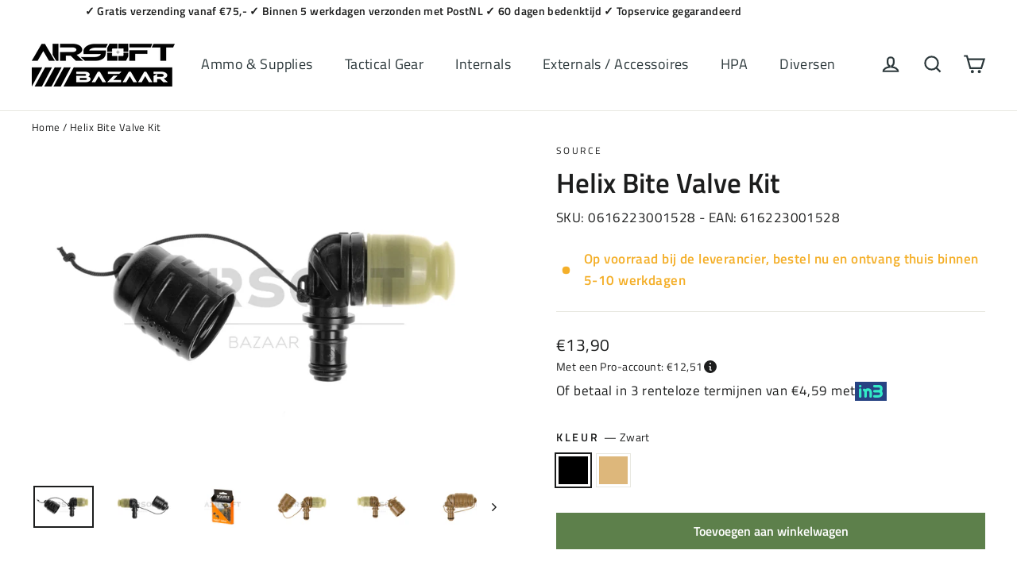

--- FILE ---
content_type: text/html; charset=utf-8
request_url: https://airsoftbazaar.shop/products/helix-bite-valve-kit-source
body_size: 35806
content:
<!doctype html>
<html class="no-js" lang="nl" dir="ltr">
<head>
  <meta charset="utf-8">
  <meta http-equiv="X-UA-Compatible" content="IE=edge,chrome=1">
  <meta name="viewport" content="width=device-width,initial-scale=1">
  <meta name="theme-color" content="#5d804b">
  <link rel="canonical" href="https://airsoftbazaar.shop/products/helix-bite-valve-kit-source">
  <link rel="preconnect" href="https://cdn.shopify.com" crossorigin>
  <link rel="preconnect" href="https://fonts.shopifycdn.com" crossorigin>
  <link rel="dns-prefetch" href="https://productreviews.shopifycdn.com">
  <link rel="dns-prefetch" href="https://ajax.googleapis.com">
  <link rel="dns-prefetch" href="https://maps.googleapis.com">
  <link rel="dns-prefetch" href="https://maps.gstatic.com"><link rel="shortcut icon" href="//airsoftbazaar.shop/cdn/shop/files/favicon_32x32.svg?v=1704220601" type="image/png" /><title>Helix Bite Valve Kit
&ndash; Airsoft Bazaar
</title>
<meta name="description" content="Description Attention: This product can not be returned for hygiene reasons. Details Weight: 21 g Shipping weight: 44 g Source Established in 1989, Source goal is to provide their customers with the best hydration solution to their needs. Years of experience, top-quality products and proven designs gained them the trus"><meta property="og:site_name" content="Airsoft Bazaar">
  <meta property="og:url" content="https://airsoftbazaar.shop/products/helix-bite-valve-kit-source">
  <meta property="og:title" content="Helix Bite Valve Kit">
  <meta property="og:type" content="product">
  <meta property="og:description" content="Description Attention: This product can not be returned for hygiene reasons. Details Weight: 21 g Shipping weight: 44 g Source Established in 1989, Source goal is to provide their customers with the best hydration solution to their needs. Years of experience, top-quality products and proven designs gained them the trus"><meta property="og:image" content="http://airsoftbazaar.shop/cdn/shop/files/9010109219747_1.png?v=1682747150">
    <meta property="og:image:secure_url" content="https://airsoftbazaar.shop/cdn/shop/files/9010109219747_1.png?v=1682747150">
    <meta property="og:image:width" content="930">
    <meta property="og:image:height" content="651"><meta name="twitter:site" content="@">
  <meta name="twitter:card" content="summary_large_image">
  <meta name="twitter:title" content="Helix Bite Valve Kit">
  <meta name="twitter:description" content="Description Attention: This product can not be returned for hygiene reasons. Details Weight: 21 g Shipping weight: 44 g Source Established in 1989, Source goal is to provide their customers with the best hydration solution to their needs. Years of experience, top-quality products and proven designs gained them the trus">
<style data-shopify>@font-face {
  font-family: "Titillium Web";
  font-weight: 600;
  font-style: normal;
  font-display: swap;
  src: url("//airsoftbazaar.shop/cdn/fonts/titillium_web/titilliumweb_n6.d0077791273e3522c40566c54d1c1b12128f0e2b.woff2") format("woff2"),
       url("//airsoftbazaar.shop/cdn/fonts/titillium_web/titilliumweb_n6.5874c9b6bc8a2765275c20eb706450753893f521.woff") format("woff");
}

  @font-face {
  font-family: "Titillium Web";
  font-weight: 400;
  font-style: normal;
  font-display: swap;
  src: url("//airsoftbazaar.shop/cdn/fonts/titillium_web/titilliumweb_n4.dc3610b1c7b7eb152fc1ddefb77e83a0b84386b3.woff2") format("woff2"),
       url("//airsoftbazaar.shop/cdn/fonts/titillium_web/titilliumweb_n4.24dc69d5a89277f2854e112bddfd2c5420fd3973.woff") format("woff");
}


  @font-face {
  font-family: "Titillium Web";
  font-weight: 600;
  font-style: normal;
  font-display: swap;
  src: url("//airsoftbazaar.shop/cdn/fonts/titillium_web/titilliumweb_n6.d0077791273e3522c40566c54d1c1b12128f0e2b.woff2") format("woff2"),
       url("//airsoftbazaar.shop/cdn/fonts/titillium_web/titilliumweb_n6.5874c9b6bc8a2765275c20eb706450753893f521.woff") format("woff");
}

  @font-face {
  font-family: "Titillium Web";
  font-weight: 400;
  font-style: italic;
  font-display: swap;
  src: url("//airsoftbazaar.shop/cdn/fonts/titillium_web/titilliumweb_i4.2e4a288a3b1073a078bbbf883bdf8c1ca2ff0f8f.woff2") format("woff2"),
       url("//airsoftbazaar.shop/cdn/fonts/titillium_web/titilliumweb_i4.98dfcf65bc48d5feb68ff42764400055451c917c.woff") format("woff");
}

  @font-face {
  font-family: "Titillium Web";
  font-weight: 600;
  font-style: italic;
  font-display: swap;
  src: url("//airsoftbazaar.shop/cdn/fonts/titillium_web/titilliumweb_i6.e3753dd74e941188a02848a048c5adb32df9af7e.woff2") format("woff2"),
       url("//airsoftbazaar.shop/cdn/fonts/titillium_web/titilliumweb_i6.c0413b6439775ba7352874d255071d7dab42dce1.woff") format("woff");
}

</style><link href="//airsoftbazaar.shop/cdn/shop/t/16/assets/theme.css?v=62211712748137689561735820653" rel="stylesheet" type="text/css" media="all" />
<style data-shopify>:root {
    --typeHeaderPrimary: "Titillium Web";
    --typeHeaderFallback: sans-serif;
    --typeHeaderSize: 35px;
    --typeHeaderWeight: 600;
    --typeHeaderLineHeight: 1.2;
    --typeHeaderSpacing: 0.0em;

    --typeBasePrimary:"Titillium Web";
    --typeBaseFallback:sans-serif;
    --typeBaseSize: 17px;
    --typeBaseWeight: 400;
    --typeBaseLineHeight: 1.6;
    --typeBaseSpacing: 0.025em;

    --iconWeight: 5px;
    --iconLinecaps: miter;
  }

  
.collection-hero__content:before,
  .hero__image-wrapper:before,
  .hero__media:before {
    background-image: linear-gradient(to bottom, rgba(0, 0, 0, 0.0) 0%, rgba(0, 0, 0, 0.0) 40%, rgba(0, 0, 0, 0.62) 100%);
  }

  .skrim__item-content .skrim__overlay:after {
    background-image: linear-gradient(to bottom, rgba(0, 0, 0, 0.0) 30%, rgba(0, 0, 0, 0.62) 100%);
  }

  .placeholder-content {
    background-image: linear-gradient(100deg, #ffffff 40%, #f7f7f7 63%, #ffffff 79%);
  }</style><script>
    document.documentElement.className = document.documentElement.className.replace('no-js', 'js');

    window.theme = window.theme || {};
    theme.routes = {
      home: "/",
      cart: "/cart.js",
      cartPage: "/cart",
      cartAdd: "/cart/add.js",
      cartChange: "/cart/change.js",
      search: "/search"
    };
    theme.strings = {
      soldOut: "Uitverkocht",
      unavailable: "Niet beschikbaar",
      inStockLabel: "Op voorraad, binnen 5 werkdagen verzonden",
      oneStockLabel: "Nog maar [count] item op voorraad",
      otherStockLabel: "Nog maar [count] items op voorraad",
      inBackorderLabel: "Op voorraad bij de leverancier, bestel nu en ontvang thuis binnen 5-10 werkdagen",
      willNotShipUntil: "Ready to ship [date]",
      willBeInStockAfter: "Terug op voorraad [date]",
      waitingForStock: "Inventory on the way",
      cartSavings: "Je bespaart [savings]",
      cartEmpty: "Je winkelwagen is leeg.",
      cartTermsConfirmation: "You must agree with the terms and conditions of sales to check out",
      searchCollections: "Collecties",
      searchPages: "Pagina\u0026#39;s",
      searchArticles: "Artikelen",
      maxQuantity: "You can only have [quantity] of [title] in your cart."
    };
    theme.settings = {
      cartType: "page",
      isCustomerTemplate: false,
      moneyFormat: "€{{amount_with_comma_separator}}",
      predictiveSearch: true,
      predictiveSearchType: null,
      quickView: false,
      themeName: 'Motion',
      themeVersion: "10.3.1"
    };
  </script>

  <script>window.performance && window.performance.mark && window.performance.mark('shopify.content_for_header.start');</script><meta name="google-site-verification" content="Fh9VY-RJlcwc2BVv4wPnM8MCf_vYSu-FzOyJiEgs6aU">
<meta name="facebook-domain-verification" content="wdktumr60pxgn16jsxlz7lcin646ag">
<meta id="shopify-digital-wallet" name="shopify-digital-wallet" content="/66165342457/digital_wallets/dialog">
<meta name="shopify-checkout-api-token" content="d35636187d032c6e150e35eb44b151df">
<meta id="in-context-paypal-metadata" data-shop-id="66165342457" data-venmo-supported="false" data-environment="production" data-locale="nl_NL" data-paypal-v4="true" data-currency="EUR">
<link rel="alternate" hreflang="x-default" href="https://airsoftbazaar.shop/products/helix-bite-valve-kit-source">
<link rel="alternate" hreflang="nl" href="https://airsoftbazaar.shop/products/helix-bite-valve-kit-source">
<link rel="alternate" hreflang="en" href="https://airsoftbazaar.shop/en/products/helix-bite-valve-kit-source">
<link rel="alternate" type="application/json+oembed" href="https://airsoftbazaar.shop/products/helix-bite-valve-kit-source.oembed">
<script async="async" src="/checkouts/internal/preloads.js?locale=nl-NL"></script>
<link rel="preconnect" href="https://shop.app" crossorigin="anonymous">
<script async="async" src="https://shop.app/checkouts/internal/preloads.js?locale=nl-NL&shop_id=66165342457" crossorigin="anonymous"></script>
<script id="apple-pay-shop-capabilities" type="application/json">{"shopId":66165342457,"countryCode":"NL","currencyCode":"EUR","merchantCapabilities":["supports3DS"],"merchantId":"gid:\/\/shopify\/Shop\/66165342457","merchantName":"Airsoft Bazaar","requiredBillingContactFields":["postalAddress","email"],"requiredShippingContactFields":["postalAddress","email"],"shippingType":"shipping","supportedNetworks":["visa","maestro","masterCard","amex"],"total":{"type":"pending","label":"Airsoft Bazaar","amount":"1.00"},"shopifyPaymentsEnabled":true,"supportsSubscriptions":true}</script>
<script id="shopify-features" type="application/json">{"accessToken":"d35636187d032c6e150e35eb44b151df","betas":["rich-media-storefront-analytics"],"domain":"airsoftbazaar.shop","predictiveSearch":true,"shopId":66165342457,"locale":"nl"}</script>
<script>var Shopify = Shopify || {};
Shopify.shop = "airsoftbazaar.myshopify.com";
Shopify.locale = "nl";
Shopify.currency = {"active":"EUR","rate":"1.0"};
Shopify.country = "NL";
Shopify.theme = {"name":"Airsoft Bazaar","id":177087742327,"schema_name":"Motion","schema_version":"10.3.1","theme_store_id":847,"role":"main"};
Shopify.theme.handle = "null";
Shopify.theme.style = {"id":null,"handle":null};
Shopify.cdnHost = "airsoftbazaar.shop/cdn";
Shopify.routes = Shopify.routes || {};
Shopify.routes.root = "/";</script>
<script type="module">!function(o){(o.Shopify=o.Shopify||{}).modules=!0}(window);</script>
<script>!function(o){function n(){var o=[];function n(){o.push(Array.prototype.slice.apply(arguments))}return n.q=o,n}var t=o.Shopify=o.Shopify||{};t.loadFeatures=n(),t.autoloadFeatures=n()}(window);</script>
<script>
  window.ShopifyPay = window.ShopifyPay || {};
  window.ShopifyPay.apiHost = "shop.app\/pay";
  window.ShopifyPay.redirectState = null;
</script>
<script id="shop-js-analytics" type="application/json">{"pageType":"product"}</script>
<script defer="defer" async type="module" src="//airsoftbazaar.shop/cdn/shopifycloud/shop-js/modules/v2/client.init-shop-cart-sync_temwk-5i.nl.esm.js"></script>
<script defer="defer" async type="module" src="//airsoftbazaar.shop/cdn/shopifycloud/shop-js/modules/v2/chunk.common_CCZ-xm-Q.esm.js"></script>
<script type="module">
  await import("//airsoftbazaar.shop/cdn/shopifycloud/shop-js/modules/v2/client.init-shop-cart-sync_temwk-5i.nl.esm.js");
await import("//airsoftbazaar.shop/cdn/shopifycloud/shop-js/modules/v2/chunk.common_CCZ-xm-Q.esm.js");

  window.Shopify.SignInWithShop?.initShopCartSync?.({"fedCMEnabled":true,"windoidEnabled":true});

</script>
<script>
  window.Shopify = window.Shopify || {};
  if (!window.Shopify.featureAssets) window.Shopify.featureAssets = {};
  window.Shopify.featureAssets['shop-js'] = {"shop-cart-sync":["modules/v2/client.shop-cart-sync_C_VO6eFW.nl.esm.js","modules/v2/chunk.common_CCZ-xm-Q.esm.js"],"init-fed-cm":["modules/v2/client.init-fed-cm_FItnDNcC.nl.esm.js","modules/v2/chunk.common_CCZ-xm-Q.esm.js"],"shop-button":["modules/v2/client.shop-button_IpPg0fLo.nl.esm.js","modules/v2/chunk.common_CCZ-xm-Q.esm.js"],"init-windoid":["modules/v2/client.init-windoid_DdE6oLv5.nl.esm.js","modules/v2/chunk.common_CCZ-xm-Q.esm.js"],"shop-cash-offers":["modules/v2/client.shop-cash-offers_D6q7lL9C.nl.esm.js","modules/v2/chunk.common_CCZ-xm-Q.esm.js","modules/v2/chunk.modal_BmkKFhvx.esm.js"],"shop-toast-manager":["modules/v2/client.shop-toast-manager_Bl40k8tl.nl.esm.js","modules/v2/chunk.common_CCZ-xm-Q.esm.js"],"init-shop-email-lookup-coordinator":["modules/v2/client.init-shop-email-lookup-coordinator_BOK7joXB.nl.esm.js","modules/v2/chunk.common_CCZ-xm-Q.esm.js"],"pay-button":["modules/v2/client.pay-button_C7i2_XxJ.nl.esm.js","modules/v2/chunk.common_CCZ-xm-Q.esm.js"],"avatar":["modules/v2/client.avatar_BTnouDA3.nl.esm.js"],"init-shop-cart-sync":["modules/v2/client.init-shop-cart-sync_temwk-5i.nl.esm.js","modules/v2/chunk.common_CCZ-xm-Q.esm.js"],"shop-login-button":["modules/v2/client.shop-login-button_DdCzYdFS.nl.esm.js","modules/v2/chunk.common_CCZ-xm-Q.esm.js","modules/v2/chunk.modal_BmkKFhvx.esm.js"],"init-customer-accounts-sign-up":["modules/v2/client.init-customer-accounts-sign-up_DFXIGKiG.nl.esm.js","modules/v2/client.shop-login-button_DdCzYdFS.nl.esm.js","modules/v2/chunk.common_CCZ-xm-Q.esm.js","modules/v2/chunk.modal_BmkKFhvx.esm.js"],"init-shop-for-new-customer-accounts":["modules/v2/client.init-shop-for-new-customer-accounts_CnDrhKuX.nl.esm.js","modules/v2/client.shop-login-button_DdCzYdFS.nl.esm.js","modules/v2/chunk.common_CCZ-xm-Q.esm.js","modules/v2/chunk.modal_BmkKFhvx.esm.js"],"init-customer-accounts":["modules/v2/client.init-customer-accounts_9lqyQGg7.nl.esm.js","modules/v2/client.shop-login-button_DdCzYdFS.nl.esm.js","modules/v2/chunk.common_CCZ-xm-Q.esm.js","modules/v2/chunk.modal_BmkKFhvx.esm.js"],"shop-follow-button":["modules/v2/client.shop-follow-button_DDFkCFR_.nl.esm.js","modules/v2/chunk.common_CCZ-xm-Q.esm.js","modules/v2/chunk.modal_BmkKFhvx.esm.js"],"lead-capture":["modules/v2/client.lead-capture_D6a5IkTE.nl.esm.js","modules/v2/chunk.common_CCZ-xm-Q.esm.js","modules/v2/chunk.modal_BmkKFhvx.esm.js"],"checkout-modal":["modules/v2/client.checkout-modal_ls22PHbP.nl.esm.js","modules/v2/chunk.common_CCZ-xm-Q.esm.js","modules/v2/chunk.modal_BmkKFhvx.esm.js"],"shop-login":["modules/v2/client.shop-login_DnuKONkX.nl.esm.js","modules/v2/chunk.common_CCZ-xm-Q.esm.js","modules/v2/chunk.modal_BmkKFhvx.esm.js"],"payment-terms":["modules/v2/client.payment-terms_Cx_gmh72.nl.esm.js","modules/v2/chunk.common_CCZ-xm-Q.esm.js","modules/v2/chunk.modal_BmkKFhvx.esm.js"]};
</script>
<script>(function() {
  var isLoaded = false;
  function asyncLoad() {
    if (isLoaded) return;
    isLoaded = true;
    var urls = ["https:\/\/servicepoints.sendcloud.sc\/shops\/shopify\/embed\/8ea5988c-3369-4f20-9a1a-a13273b649d3.js?shop=airsoftbazaar.myshopify.com","https:\/\/intg.snapchat.com\/shopify\/shopify-scevent-init.js?id=b088ea4a-920e-4850-9c56-4a0a7062357c\u0026shop=airsoftbazaar.myshopify.com","https:\/\/cdn.assortion.com\/app.js?shop=airsoftbazaar.myshopify.com","https:\/\/ecommplugins-scripts.trustpilot.com\/v2.1\/js\/header.min.js?settings=eyJrZXkiOiJac3Y5dnhaSXJFeklyMHJuIiwicyI6Im5vbmUifQ==\u0026v=2.5\u0026shop=airsoftbazaar.myshopify.com","https:\/\/ecommplugins-trustboxsettings.trustpilot.com\/airsoftbazaar.myshopify.com.js?settings=1726823012206\u0026shop=airsoftbazaar.myshopify.com","https:\/\/widget.trustpilot.com\/bootstrap\/v5\/tp.widget.sync.bootstrap.min.js?shop=airsoftbazaar.myshopify.com"];
    for (var i = 0; i < urls.length; i++) {
      var s = document.createElement('script');
      s.type = 'text/javascript';
      s.async = true;
      s.src = urls[i];
      var x = document.getElementsByTagName('script')[0];
      x.parentNode.insertBefore(s, x);
    }
  };
  if(window.attachEvent) {
    window.attachEvent('onload', asyncLoad);
  } else {
    window.addEventListener('load', asyncLoad, false);
  }
})();</script>
<script id="__st">var __st={"a":66165342457,"offset":3600,"reqid":"3010f733-93b6-4625-8390-5a300b1c3af6-1769026542","pageurl":"airsoftbazaar.shop\/products\/helix-bite-valve-kit-source","u":"7c77d1fd5159","p":"product","rtyp":"product","rid":7910439158009};</script>
<script>window.ShopifyPaypalV4VisibilityTracking = true;</script>
<script id="captcha-bootstrap">!function(){'use strict';const t='contact',e='account',n='new_comment',o=[[t,t],['blogs',n],['comments',n],[t,'customer']],c=[[e,'customer_login'],[e,'guest_login'],[e,'recover_customer_password'],[e,'create_customer']],r=t=>t.map((([t,e])=>`form[action*='/${t}']:not([data-nocaptcha='true']) input[name='form_type'][value='${e}']`)).join(','),a=t=>()=>t?[...document.querySelectorAll(t)].map((t=>t.form)):[];function s(){const t=[...o],e=r(t);return a(e)}const i='password',u='form_key',d=['recaptcha-v3-token','g-recaptcha-response','h-captcha-response',i],f=()=>{try{return window.sessionStorage}catch{return}},m='__shopify_v',_=t=>t.elements[u];function p(t,e,n=!1){try{const o=window.sessionStorage,c=JSON.parse(o.getItem(e)),{data:r}=function(t){const{data:e,action:n}=t;return t[m]||n?{data:e,action:n}:{data:t,action:n}}(c);for(const[e,n]of Object.entries(r))t.elements[e]&&(t.elements[e].value=n);n&&o.removeItem(e)}catch(o){console.error('form repopulation failed',{error:o})}}const l='form_type',E='cptcha';function T(t){t.dataset[E]=!0}const w=window,h=w.document,L='Shopify',v='ce_forms',y='captcha';let A=!1;((t,e)=>{const n=(g='f06e6c50-85a8-45c8-87d0-21a2b65856fe',I='https://cdn.shopify.com/shopifycloud/storefront-forms-hcaptcha/ce_storefront_forms_captcha_hcaptcha.v1.5.2.iife.js',D={infoText:'Beschermd door hCaptcha',privacyText:'Privacy',termsText:'Voorwaarden'},(t,e,n)=>{const o=w[L][v],c=o.bindForm;if(c)return c(t,g,e,D).then(n);var r;o.q.push([[t,g,e,D],n]),r=I,A||(h.body.append(Object.assign(h.createElement('script'),{id:'captcha-provider',async:!0,src:r})),A=!0)});var g,I,D;w[L]=w[L]||{},w[L][v]=w[L][v]||{},w[L][v].q=[],w[L][y]=w[L][y]||{},w[L][y].protect=function(t,e){n(t,void 0,e),T(t)},Object.freeze(w[L][y]),function(t,e,n,w,h,L){const[v,y,A,g]=function(t,e,n){const i=e?o:[],u=t?c:[],d=[...i,...u],f=r(d),m=r(i),_=r(d.filter((([t,e])=>n.includes(e))));return[a(f),a(m),a(_),s()]}(w,h,L),I=t=>{const e=t.target;return e instanceof HTMLFormElement?e:e&&e.form},D=t=>v().includes(t);t.addEventListener('submit',(t=>{const e=I(t);if(!e)return;const n=D(e)&&!e.dataset.hcaptchaBound&&!e.dataset.recaptchaBound,o=_(e),c=g().includes(e)&&(!o||!o.value);(n||c)&&t.preventDefault(),c&&!n&&(function(t){try{if(!f())return;!function(t){const e=f();if(!e)return;const n=_(t);if(!n)return;const o=n.value;o&&e.removeItem(o)}(t);const e=Array.from(Array(32),(()=>Math.random().toString(36)[2])).join('');!function(t,e){_(t)||t.append(Object.assign(document.createElement('input'),{type:'hidden',name:u})),t.elements[u].value=e}(t,e),function(t,e){const n=f();if(!n)return;const o=[...t.querySelectorAll(`input[type='${i}']`)].map((({name:t})=>t)),c=[...d,...o],r={};for(const[a,s]of new FormData(t).entries())c.includes(a)||(r[a]=s);n.setItem(e,JSON.stringify({[m]:1,action:t.action,data:r}))}(t,e)}catch(e){console.error('failed to persist form',e)}}(e),e.submit())}));const S=(t,e)=>{t&&!t.dataset[E]&&(n(t,e.some((e=>e===t))),T(t))};for(const o of['focusin','change'])t.addEventListener(o,(t=>{const e=I(t);D(e)&&S(e,y())}));const B=e.get('form_key'),M=e.get(l),P=B&&M;t.addEventListener('DOMContentLoaded',(()=>{const t=y();if(P)for(const e of t)e.elements[l].value===M&&p(e,B);[...new Set([...A(),...v().filter((t=>'true'===t.dataset.shopifyCaptcha))])].forEach((e=>S(e,t)))}))}(h,new URLSearchParams(w.location.search),n,t,e,['guest_login'])})(!0,!0)}();</script>
<script integrity="sha256-4kQ18oKyAcykRKYeNunJcIwy7WH5gtpwJnB7kiuLZ1E=" data-source-attribution="shopify.loadfeatures" defer="defer" src="//airsoftbazaar.shop/cdn/shopifycloud/storefront/assets/storefront/load_feature-a0a9edcb.js" crossorigin="anonymous"></script>
<script crossorigin="anonymous" defer="defer" src="//airsoftbazaar.shop/cdn/shopifycloud/storefront/assets/shopify_pay/storefront-65b4c6d7.js?v=20250812"></script>
<script data-source-attribution="shopify.dynamic_checkout.dynamic.init">var Shopify=Shopify||{};Shopify.PaymentButton=Shopify.PaymentButton||{isStorefrontPortableWallets:!0,init:function(){window.Shopify.PaymentButton.init=function(){};var t=document.createElement("script");t.src="https://airsoftbazaar.shop/cdn/shopifycloud/portable-wallets/latest/portable-wallets.nl.js",t.type="module",document.head.appendChild(t)}};
</script>
<script data-source-attribution="shopify.dynamic_checkout.buyer_consent">
  function portableWalletsHideBuyerConsent(e){var t=document.getElementById("shopify-buyer-consent"),n=document.getElementById("shopify-subscription-policy-button");t&&n&&(t.classList.add("hidden"),t.setAttribute("aria-hidden","true"),n.removeEventListener("click",e))}function portableWalletsShowBuyerConsent(e){var t=document.getElementById("shopify-buyer-consent"),n=document.getElementById("shopify-subscription-policy-button");t&&n&&(t.classList.remove("hidden"),t.removeAttribute("aria-hidden"),n.addEventListener("click",e))}window.Shopify?.PaymentButton&&(window.Shopify.PaymentButton.hideBuyerConsent=portableWalletsHideBuyerConsent,window.Shopify.PaymentButton.showBuyerConsent=portableWalletsShowBuyerConsent);
</script>
<script data-source-attribution="shopify.dynamic_checkout.cart.bootstrap">document.addEventListener("DOMContentLoaded",(function(){function t(){return document.querySelector("shopify-accelerated-checkout-cart, shopify-accelerated-checkout")}if(t())Shopify.PaymentButton.init();else{new MutationObserver((function(e,n){t()&&(Shopify.PaymentButton.init(),n.disconnect())})).observe(document.body,{childList:!0,subtree:!0})}}));
</script>
<script id='scb4127' type='text/javascript' async='' src='https://airsoftbazaar.shop/cdn/shopifycloud/privacy-banner/storefront-banner.js'></script><link id="shopify-accelerated-checkout-styles" rel="stylesheet" media="screen" href="https://airsoftbazaar.shop/cdn/shopifycloud/portable-wallets/latest/accelerated-checkout-backwards-compat.css" crossorigin="anonymous">
<style id="shopify-accelerated-checkout-cart">
        #shopify-buyer-consent {
  margin-top: 1em;
  display: inline-block;
  width: 100%;
}

#shopify-buyer-consent.hidden {
  display: none;
}

#shopify-subscription-policy-button {
  background: none;
  border: none;
  padding: 0;
  text-decoration: underline;
  font-size: inherit;
  cursor: pointer;
}

#shopify-subscription-policy-button::before {
  box-shadow: none;
}

      </style>

<script>window.performance && window.performance.mark && window.performance.mark('shopify.content_for_header.end');</script>

  <script src="//airsoftbazaar.shop/cdn/shop/t/16/assets/vendor-scripts-v14.js" defer="defer"></script><link rel="stylesheet" href="//airsoftbazaar.shop/cdn/shop/t/16/assets/country-flags.css"><script src="//airsoftbazaar.shop/cdn/shop/t/16/assets/theme.js?v=27568078105780154611735820595" defer="defer"></script>

  <script type="text/javascript">
    (function(c,l,a,r,i,t,y){
      c[a]=c[a]||function(){(c[a].q=c[a].q||[]).push(arguments)};
      t=l.createElement(r);t.async=1;t.src="https://www.clarity.ms/tag/"+i;
      y=l.getElementsByTagName(r)[0];y.parentNode.insertBefore(t,y);
    })(window, document, "clarity", "script", "m69yechsi8");
  </script>

  <meta name="apple-mobile-web-app-capable" content="yes">
<link href="https://monorail-edge.shopifysvc.com" rel="dns-prefetch">
<script>(function(){if ("sendBeacon" in navigator && "performance" in window) {try {var session_token_from_headers = performance.getEntriesByType('navigation')[0].serverTiming.find(x => x.name == '_s').description;} catch {var session_token_from_headers = undefined;}var session_cookie_matches = document.cookie.match(/_shopify_s=([^;]*)/);var session_token_from_cookie = session_cookie_matches && session_cookie_matches.length === 2 ? session_cookie_matches[1] : "";var session_token = session_token_from_headers || session_token_from_cookie || "";function handle_abandonment_event(e) {var entries = performance.getEntries().filter(function(entry) {return /monorail-edge.shopifysvc.com/.test(entry.name);});if (!window.abandonment_tracked && entries.length === 0) {window.abandonment_tracked = true;var currentMs = Date.now();var navigation_start = performance.timing.navigationStart;var payload = {shop_id: 66165342457,url: window.location.href,navigation_start,duration: currentMs - navigation_start,session_token,page_type: "product"};window.navigator.sendBeacon("https://monorail-edge.shopifysvc.com/v1/produce", JSON.stringify({schema_id: "online_store_buyer_site_abandonment/1.1",payload: payload,metadata: {event_created_at_ms: currentMs,event_sent_at_ms: currentMs}}));}}window.addEventListener('pagehide', handle_abandonment_event);}}());</script>
<script id="web-pixels-manager-setup">(function e(e,d,r,n,o){if(void 0===o&&(o={}),!Boolean(null===(a=null===(i=window.Shopify)||void 0===i?void 0:i.analytics)||void 0===a?void 0:a.replayQueue)){var i,a;window.Shopify=window.Shopify||{};var t=window.Shopify;t.analytics=t.analytics||{};var s=t.analytics;s.replayQueue=[],s.publish=function(e,d,r){return s.replayQueue.push([e,d,r]),!0};try{self.performance.mark("wpm:start")}catch(e){}var l=function(){var e={modern:/Edge?\/(1{2}[4-9]|1[2-9]\d|[2-9]\d{2}|\d{4,})\.\d+(\.\d+|)|Firefox\/(1{2}[4-9]|1[2-9]\d|[2-9]\d{2}|\d{4,})\.\d+(\.\d+|)|Chrom(ium|e)\/(9{2}|\d{3,})\.\d+(\.\d+|)|(Maci|X1{2}).+ Version\/(15\.\d+|(1[6-9]|[2-9]\d|\d{3,})\.\d+)([,.]\d+|)( \(\w+\)|)( Mobile\/\w+|) Safari\/|Chrome.+OPR\/(9{2}|\d{3,})\.\d+\.\d+|(CPU[ +]OS|iPhone[ +]OS|CPU[ +]iPhone|CPU IPhone OS|CPU iPad OS)[ +]+(15[._]\d+|(1[6-9]|[2-9]\d|\d{3,})[._]\d+)([._]\d+|)|Android:?[ /-](13[3-9]|1[4-9]\d|[2-9]\d{2}|\d{4,})(\.\d+|)(\.\d+|)|Android.+Firefox\/(13[5-9]|1[4-9]\d|[2-9]\d{2}|\d{4,})\.\d+(\.\d+|)|Android.+Chrom(ium|e)\/(13[3-9]|1[4-9]\d|[2-9]\d{2}|\d{4,})\.\d+(\.\d+|)|SamsungBrowser\/([2-9]\d|\d{3,})\.\d+/,legacy:/Edge?\/(1[6-9]|[2-9]\d|\d{3,})\.\d+(\.\d+|)|Firefox\/(5[4-9]|[6-9]\d|\d{3,})\.\d+(\.\d+|)|Chrom(ium|e)\/(5[1-9]|[6-9]\d|\d{3,})\.\d+(\.\d+|)([\d.]+$|.*Safari\/(?![\d.]+ Edge\/[\d.]+$))|(Maci|X1{2}).+ Version\/(10\.\d+|(1[1-9]|[2-9]\d|\d{3,})\.\d+)([,.]\d+|)( \(\w+\)|)( Mobile\/\w+|) Safari\/|Chrome.+OPR\/(3[89]|[4-9]\d|\d{3,})\.\d+\.\d+|(CPU[ +]OS|iPhone[ +]OS|CPU[ +]iPhone|CPU IPhone OS|CPU iPad OS)[ +]+(10[._]\d+|(1[1-9]|[2-9]\d|\d{3,})[._]\d+)([._]\d+|)|Android:?[ /-](13[3-9]|1[4-9]\d|[2-9]\d{2}|\d{4,})(\.\d+|)(\.\d+|)|Mobile Safari.+OPR\/([89]\d|\d{3,})\.\d+\.\d+|Android.+Firefox\/(13[5-9]|1[4-9]\d|[2-9]\d{2}|\d{4,})\.\d+(\.\d+|)|Android.+Chrom(ium|e)\/(13[3-9]|1[4-9]\d|[2-9]\d{2}|\d{4,})\.\d+(\.\d+|)|Android.+(UC? ?Browser|UCWEB|U3)[ /]?(15\.([5-9]|\d{2,})|(1[6-9]|[2-9]\d|\d{3,})\.\d+)\.\d+|SamsungBrowser\/(5\.\d+|([6-9]|\d{2,})\.\d+)|Android.+MQ{2}Browser\/(14(\.(9|\d{2,})|)|(1[5-9]|[2-9]\d|\d{3,})(\.\d+|))(\.\d+|)|K[Aa][Ii]OS\/(3\.\d+|([4-9]|\d{2,})\.\d+)(\.\d+|)/},d=e.modern,r=e.legacy,n=navigator.userAgent;return n.match(d)?"modern":n.match(r)?"legacy":"unknown"}(),u="modern"===l?"modern":"legacy",c=(null!=n?n:{modern:"",legacy:""})[u],f=function(e){return[e.baseUrl,"/wpm","/b",e.hashVersion,"modern"===e.buildTarget?"m":"l",".js"].join("")}({baseUrl:d,hashVersion:r,buildTarget:u}),m=function(e){var d=e.version,r=e.bundleTarget,n=e.surface,o=e.pageUrl,i=e.monorailEndpoint;return{emit:function(e){var a=e.status,t=e.errorMsg,s=(new Date).getTime(),l=JSON.stringify({metadata:{event_sent_at_ms:s},events:[{schema_id:"web_pixels_manager_load/3.1",payload:{version:d,bundle_target:r,page_url:o,status:a,surface:n,error_msg:t},metadata:{event_created_at_ms:s}}]});if(!i)return console&&console.warn&&console.warn("[Web Pixels Manager] No Monorail endpoint provided, skipping logging."),!1;try{return self.navigator.sendBeacon.bind(self.navigator)(i,l)}catch(e){}var u=new XMLHttpRequest;try{return u.open("POST",i,!0),u.setRequestHeader("Content-Type","text/plain"),u.send(l),!0}catch(e){return console&&console.warn&&console.warn("[Web Pixels Manager] Got an unhandled error while logging to Monorail."),!1}}}}({version:r,bundleTarget:l,surface:e.surface,pageUrl:self.location.href,monorailEndpoint:e.monorailEndpoint});try{o.browserTarget=l,function(e){var d=e.src,r=e.async,n=void 0===r||r,o=e.onload,i=e.onerror,a=e.sri,t=e.scriptDataAttributes,s=void 0===t?{}:t,l=document.createElement("script"),u=document.querySelector("head"),c=document.querySelector("body");if(l.async=n,l.src=d,a&&(l.integrity=a,l.crossOrigin="anonymous"),s)for(var f in s)if(Object.prototype.hasOwnProperty.call(s,f))try{l.dataset[f]=s[f]}catch(e){}if(o&&l.addEventListener("load",o),i&&l.addEventListener("error",i),u)u.appendChild(l);else{if(!c)throw new Error("Did not find a head or body element to append the script");c.appendChild(l)}}({src:f,async:!0,onload:function(){if(!function(){var e,d;return Boolean(null===(d=null===(e=window.Shopify)||void 0===e?void 0:e.analytics)||void 0===d?void 0:d.initialized)}()){var d=window.webPixelsManager.init(e)||void 0;if(d){var r=window.Shopify.analytics;r.replayQueue.forEach((function(e){var r=e[0],n=e[1],o=e[2];d.publishCustomEvent(r,n,o)})),r.replayQueue=[],r.publish=d.publishCustomEvent,r.visitor=d.visitor,r.initialized=!0}}},onerror:function(){return m.emit({status:"failed",errorMsg:"".concat(f," has failed to load")})},sri:function(e){var d=/^sha384-[A-Za-z0-9+/=]+$/;return"string"==typeof e&&d.test(e)}(c)?c:"",scriptDataAttributes:o}),m.emit({status:"loading"})}catch(e){m.emit({status:"failed",errorMsg:(null==e?void 0:e.message)||"Unknown error"})}}})({shopId: 66165342457,storefrontBaseUrl: "https://airsoftbazaar.shop",extensionsBaseUrl: "https://extensions.shopifycdn.com/cdn/shopifycloud/web-pixels-manager",monorailEndpoint: "https://monorail-edge.shopifysvc.com/unstable/produce_batch",surface: "storefront-renderer",enabledBetaFlags: ["2dca8a86"],webPixelsConfigList: [{"id":"484442361","configuration":"{\"config\":\"{\\\"pixel_id\\\":\\\"G-RSND7GZHBV\\\",\\\"target_country\\\":\\\"NL\\\",\\\"gtag_events\\\":[{\\\"type\\\":\\\"search\\\",\\\"action_label\\\":[\\\"G-RSND7GZHBV\\\",\\\"AW-312226468\\\/zhMQCNzU9ZsYEKTl8JQB\\\"]},{\\\"type\\\":\\\"begin_checkout\\\",\\\"action_label\\\":[\\\"G-RSND7GZHBV\\\",\\\"AW-312226468\\\/SMnMCOLU9ZsYEKTl8JQB\\\"]},{\\\"type\\\":\\\"view_item\\\",\\\"action_label\\\":[\\\"G-RSND7GZHBV\\\",\\\"AW-312226468\\\/IIO2CNnU9ZsYEKTl8JQB\\\",\\\"MC-MT7ZJ59YRT\\\"]},{\\\"type\\\":\\\"purchase\\\",\\\"action_label\\\":[\\\"G-RSND7GZHBV\\\",\\\"AW-312226468\\\/dhpXCNPU9ZsYEKTl8JQB\\\",\\\"MC-MT7ZJ59YRT\\\"]},{\\\"type\\\":\\\"page_view\\\",\\\"action_label\\\":[\\\"G-RSND7GZHBV\\\",\\\"AW-312226468\\\/k3CpCNbU9ZsYEKTl8JQB\\\",\\\"MC-MT7ZJ59YRT\\\"]},{\\\"type\\\":\\\"add_payment_info\\\",\\\"action_label\\\":[\\\"G-RSND7GZHBV\\\",\\\"AW-312226468\\\/ymcNCOXU9ZsYEKTl8JQB\\\"]},{\\\"type\\\":\\\"add_to_cart\\\",\\\"action_label\\\":[\\\"G-RSND7GZHBV\\\",\\\"AW-312226468\\\/0bfDCN_U9ZsYEKTl8JQB\\\"]}],\\\"enable_monitoring_mode\\\":false}\"}","eventPayloadVersion":"v1","runtimeContext":"OPEN","scriptVersion":"b2a88bafab3e21179ed38636efcd8a93","type":"APP","apiClientId":1780363,"privacyPurposes":[],"dataSharingAdjustments":{"protectedCustomerApprovalScopes":["read_customer_address","read_customer_email","read_customer_name","read_customer_personal_data","read_customer_phone"]}},{"id":"135627001","configuration":"{\"pixel_id\":\"233178136423768\",\"pixel_type\":\"facebook_pixel\",\"metaapp_system_user_token\":\"-\"}","eventPayloadVersion":"v1","runtimeContext":"OPEN","scriptVersion":"ca16bc87fe92b6042fbaa3acc2fbdaa6","type":"APP","apiClientId":2329312,"privacyPurposes":["ANALYTICS","MARKETING","SALE_OF_DATA"],"dataSharingAdjustments":{"protectedCustomerApprovalScopes":["read_customer_address","read_customer_email","read_customer_name","read_customer_personal_data","read_customer_phone"]}},{"id":"11010297","configuration":"{\"pixelId\":\"b088ea4a-920e-4850-9c56-4a0a7062357c\"}","eventPayloadVersion":"v1","runtimeContext":"STRICT","scriptVersion":"c119f01612c13b62ab52809eb08154bb","type":"APP","apiClientId":2556259,"privacyPurposes":["ANALYTICS","MARKETING","SALE_OF_DATA"],"dataSharingAdjustments":{"protectedCustomerApprovalScopes":["read_customer_address","read_customer_email","read_customer_name","read_customer_personal_data","read_customer_phone"]}},{"id":"shopify-app-pixel","configuration":"{}","eventPayloadVersion":"v1","runtimeContext":"STRICT","scriptVersion":"0450","apiClientId":"shopify-pixel","type":"APP","privacyPurposes":["ANALYTICS","MARKETING"]},{"id":"shopify-custom-pixel","eventPayloadVersion":"v1","runtimeContext":"LAX","scriptVersion":"0450","apiClientId":"shopify-pixel","type":"CUSTOM","privacyPurposes":["ANALYTICS","MARKETING"]}],isMerchantRequest: false,initData: {"shop":{"name":"Airsoft Bazaar","paymentSettings":{"currencyCode":"EUR"},"myshopifyDomain":"airsoftbazaar.myshopify.com","countryCode":"NL","storefrontUrl":"https:\/\/airsoftbazaar.shop"},"customer":null,"cart":null,"checkout":null,"productVariants":[{"price":{"amount":13.9,"currencyCode":"EUR"},"product":{"title":"Helix Bite Valve Kit","vendor":"Source","id":"7910439158009","untranslatedTitle":"Helix Bite Valve Kit","url":"\/products\/helix-bite-valve-kit-source","type":""},"id":"43777730642169","image":{"src":"\/\/airsoftbazaar.shop\/cdn\/shop\/files\/9010109219747_1.png?v=1682747150"},"sku":"0616223001528","title":"Zwart","untranslatedTitle":"Zwart"},{"price":{"amount":12.9,"currencyCode":"EUR"},"product":{"title":"Helix Bite Valve Kit","vendor":"Source","id":"7910439158009","untranslatedTitle":"Helix Bite Valve Kit","url":"\/products\/helix-bite-valve-kit-source","type":""},"id":"43777730674937","image":{"src":"\/\/airsoftbazaar.shop\/cdn\/shop\/files\/9010109219754_1.png?v=1682747158"},"sku":"0616223001535","title":"Coyote","untranslatedTitle":"Coyote"}],"purchasingCompany":null},},"https://airsoftbazaar.shop/cdn","fcfee988w5aeb613cpc8e4bc33m6693e112",{"modern":"","legacy":""},{"shopId":"66165342457","storefrontBaseUrl":"https:\/\/airsoftbazaar.shop","extensionBaseUrl":"https:\/\/extensions.shopifycdn.com\/cdn\/shopifycloud\/web-pixels-manager","surface":"storefront-renderer","enabledBetaFlags":"[\"2dca8a86\"]","isMerchantRequest":"false","hashVersion":"fcfee988w5aeb613cpc8e4bc33m6693e112","publish":"custom","events":"[[\"page_viewed\",{}],[\"product_viewed\",{\"productVariant\":{\"price\":{\"amount\":13.9,\"currencyCode\":\"EUR\"},\"product\":{\"title\":\"Helix Bite Valve Kit\",\"vendor\":\"Source\",\"id\":\"7910439158009\",\"untranslatedTitle\":\"Helix Bite Valve Kit\",\"url\":\"\/products\/helix-bite-valve-kit-source\",\"type\":\"\"},\"id\":\"43777730642169\",\"image\":{\"src\":\"\/\/airsoftbazaar.shop\/cdn\/shop\/files\/9010109219747_1.png?v=1682747150\"},\"sku\":\"0616223001528\",\"title\":\"Zwart\",\"untranslatedTitle\":\"Zwart\"}}]]"});</script><script>
  window.ShopifyAnalytics = window.ShopifyAnalytics || {};
  window.ShopifyAnalytics.meta = window.ShopifyAnalytics.meta || {};
  window.ShopifyAnalytics.meta.currency = 'EUR';
  var meta = {"product":{"id":7910439158009,"gid":"gid:\/\/shopify\/Product\/7910439158009","vendor":"Source","type":"","handle":"helix-bite-valve-kit-source","variants":[{"id":43777730642169,"price":1390,"name":"Helix Bite Valve Kit - Zwart","public_title":"Zwart","sku":"0616223001528"},{"id":43777730674937,"price":1290,"name":"Helix Bite Valve Kit - Coyote","public_title":"Coyote","sku":"0616223001535"}],"remote":false},"page":{"pageType":"product","resourceType":"product","resourceId":7910439158009,"requestId":"3010f733-93b6-4625-8390-5a300b1c3af6-1769026542"}};
  for (var attr in meta) {
    window.ShopifyAnalytics.meta[attr] = meta[attr];
  }
</script>
<script class="analytics">
  (function () {
    var customDocumentWrite = function(content) {
      var jquery = null;

      if (window.jQuery) {
        jquery = window.jQuery;
      } else if (window.Checkout && window.Checkout.$) {
        jquery = window.Checkout.$;
      }

      if (jquery) {
        jquery('body').append(content);
      }
    };

    var hasLoggedConversion = function(token) {
      if (token) {
        return document.cookie.indexOf('loggedConversion=' + token) !== -1;
      }
      return false;
    }

    var setCookieIfConversion = function(token) {
      if (token) {
        var twoMonthsFromNow = new Date(Date.now());
        twoMonthsFromNow.setMonth(twoMonthsFromNow.getMonth() + 2);

        document.cookie = 'loggedConversion=' + token + '; expires=' + twoMonthsFromNow;
      }
    }

    var trekkie = window.ShopifyAnalytics.lib = window.trekkie = window.trekkie || [];
    if (trekkie.integrations) {
      return;
    }
    trekkie.methods = [
      'identify',
      'page',
      'ready',
      'track',
      'trackForm',
      'trackLink'
    ];
    trekkie.factory = function(method) {
      return function() {
        var args = Array.prototype.slice.call(arguments);
        args.unshift(method);
        trekkie.push(args);
        return trekkie;
      };
    };
    for (var i = 0; i < trekkie.methods.length; i++) {
      var key = trekkie.methods[i];
      trekkie[key] = trekkie.factory(key);
    }
    trekkie.load = function(config) {
      trekkie.config = config || {};
      trekkie.config.initialDocumentCookie = document.cookie;
      var first = document.getElementsByTagName('script')[0];
      var script = document.createElement('script');
      script.type = 'text/javascript';
      script.onerror = function(e) {
        var scriptFallback = document.createElement('script');
        scriptFallback.type = 'text/javascript';
        scriptFallback.onerror = function(error) {
                var Monorail = {
      produce: function produce(monorailDomain, schemaId, payload) {
        var currentMs = new Date().getTime();
        var event = {
          schema_id: schemaId,
          payload: payload,
          metadata: {
            event_created_at_ms: currentMs,
            event_sent_at_ms: currentMs
          }
        };
        return Monorail.sendRequest("https://" + monorailDomain + "/v1/produce", JSON.stringify(event));
      },
      sendRequest: function sendRequest(endpointUrl, payload) {
        // Try the sendBeacon API
        if (window && window.navigator && typeof window.navigator.sendBeacon === 'function' && typeof window.Blob === 'function' && !Monorail.isIos12()) {
          var blobData = new window.Blob([payload], {
            type: 'text/plain'
          });

          if (window.navigator.sendBeacon(endpointUrl, blobData)) {
            return true;
          } // sendBeacon was not successful

        } // XHR beacon

        var xhr = new XMLHttpRequest();

        try {
          xhr.open('POST', endpointUrl);
          xhr.setRequestHeader('Content-Type', 'text/plain');
          xhr.send(payload);
        } catch (e) {
          console.log(e);
        }

        return false;
      },
      isIos12: function isIos12() {
        return window.navigator.userAgent.lastIndexOf('iPhone; CPU iPhone OS 12_') !== -1 || window.navigator.userAgent.lastIndexOf('iPad; CPU OS 12_') !== -1;
      }
    };
    Monorail.produce('monorail-edge.shopifysvc.com',
      'trekkie_storefront_load_errors/1.1',
      {shop_id: 66165342457,
      theme_id: 177087742327,
      app_name: "storefront",
      context_url: window.location.href,
      source_url: "//airsoftbazaar.shop/cdn/s/trekkie.storefront.cd680fe47e6c39ca5d5df5f0a32d569bc48c0f27.min.js"});

        };
        scriptFallback.async = true;
        scriptFallback.src = '//airsoftbazaar.shop/cdn/s/trekkie.storefront.cd680fe47e6c39ca5d5df5f0a32d569bc48c0f27.min.js';
        first.parentNode.insertBefore(scriptFallback, first);
      };
      script.async = true;
      script.src = '//airsoftbazaar.shop/cdn/s/trekkie.storefront.cd680fe47e6c39ca5d5df5f0a32d569bc48c0f27.min.js';
      first.parentNode.insertBefore(script, first);
    };
    trekkie.load(
      {"Trekkie":{"appName":"storefront","development":false,"defaultAttributes":{"shopId":66165342457,"isMerchantRequest":null,"themeId":177087742327,"themeCityHash":"4766922791692893892","contentLanguage":"nl","currency":"EUR","eventMetadataId":"d450d4b1-5dc0-4114-bcd2-ae7e0d44be31"},"isServerSideCookieWritingEnabled":true,"monorailRegion":"shop_domain","enabledBetaFlags":["65f19447"]},"Session Attribution":{},"S2S":{"facebookCapiEnabled":true,"source":"trekkie-storefront-renderer","apiClientId":580111}}
    );

    var loaded = false;
    trekkie.ready(function() {
      if (loaded) return;
      loaded = true;

      window.ShopifyAnalytics.lib = window.trekkie;

      var originalDocumentWrite = document.write;
      document.write = customDocumentWrite;
      try { window.ShopifyAnalytics.merchantGoogleAnalytics.call(this); } catch(error) {};
      document.write = originalDocumentWrite;

      window.ShopifyAnalytics.lib.page(null,{"pageType":"product","resourceType":"product","resourceId":7910439158009,"requestId":"3010f733-93b6-4625-8390-5a300b1c3af6-1769026542","shopifyEmitted":true});

      var match = window.location.pathname.match(/checkouts\/(.+)\/(thank_you|post_purchase)/)
      var token = match? match[1]: undefined;
      if (!hasLoggedConversion(token)) {
        setCookieIfConversion(token);
        window.ShopifyAnalytics.lib.track("Viewed Product",{"currency":"EUR","variantId":43777730642169,"productId":7910439158009,"productGid":"gid:\/\/shopify\/Product\/7910439158009","name":"Helix Bite Valve Kit - Zwart","price":"13.90","sku":"0616223001528","brand":"Source","variant":"Zwart","category":"","nonInteraction":true,"remote":false},undefined,undefined,{"shopifyEmitted":true});
      window.ShopifyAnalytics.lib.track("monorail:\/\/trekkie_storefront_viewed_product\/1.1",{"currency":"EUR","variantId":43777730642169,"productId":7910439158009,"productGid":"gid:\/\/shopify\/Product\/7910439158009","name":"Helix Bite Valve Kit - Zwart","price":"13.90","sku":"0616223001528","brand":"Source","variant":"Zwart","category":"","nonInteraction":true,"remote":false,"referer":"https:\/\/airsoftbazaar.shop\/products\/helix-bite-valve-kit-source"});
      }
    });


        var eventsListenerScript = document.createElement('script');
        eventsListenerScript.async = true;
        eventsListenerScript.src = "//airsoftbazaar.shop/cdn/shopifycloud/storefront/assets/shop_events_listener-3da45d37.js";
        document.getElementsByTagName('head')[0].appendChild(eventsListenerScript);

})();</script>
<script
  defer
  src="https://airsoftbazaar.shop/cdn/shopifycloud/perf-kit/shopify-perf-kit-3.0.4.min.js"
  data-application="storefront-renderer"
  data-shop-id="66165342457"
  data-render-region="gcp-us-east1"
  data-page-type="product"
  data-theme-instance-id="177087742327"
  data-theme-name="Motion"
  data-theme-version="10.3.1"
  data-monorail-region="shop_domain"
  data-resource-timing-sampling-rate="10"
  data-shs="true"
  data-shs-beacon="true"
  data-shs-export-with-fetch="true"
  data-shs-logs-sample-rate="1"
  data-shs-beacon-endpoint="https://airsoftbazaar.shop/api/collect"
></script>
</head>

<body class="template-product" data-transitions="false" data-type_header_capitalize="false" data-type_base_accent_transform="true" data-type_header_accent_transform="true" data-animate_sections="false" data-animate_underlines="false" data-animate_buttons="false" data-animate_images="false" data-animate_page_transition_style="page-slow-fade" data-type_header_text_alignment="true" data-animate_images_style="zoom-fade">

  

  <a class="in-page-link visually-hidden skip-link" href="#MainContent">Naar content</a>

  <div id="PageContainer" class="page-container">
    <div class="transition-body"><!-- BEGIN sections: header-group -->
<div id="shopify-section-sections--24401423827319__de8b5b65-c843-4e3b-b18c-0b8553a32987" class="shopify-section shopify-section-group-header-group"><div class="page-width"><div class="custom-content"><div class="custom__item one-whole align--top-middle" >
      <div class="custom__item-inner custom__item-inner--liquid"><div class="rte">
                <div class="usp-tp">
<p class="usps"><strong>✓ Gratis verzending vanaf €75,- ✓ Binnen 5 werkdagen verzonden met PostNL ✓ 60 dagen bedenktijd ✓ Topservice gegarandeerd </strong></p>
<!-- TrustBox widget - Micro TrustScore -->
<div class="trustpilot-widget" data-locale="nl-NL" data-template-id="5419b637fa0340045cd0c936" data-businessunit-id="6631f7b3a69c2dddd99d41d5" data-style-height="20px" data-style-width="100%" data-theme="light">
  <a href="https://nl.trustpilot.com/review/airsoftbazaar.shop" target="_blank" rel="noopener" class="tp-link">Trustpilot</a>
</div>
<!-- End TrustBox widget -->
</div>
<style>
.usp-tp {
  display: flex;
  flex-direction: column;
  align-items: center; 
  margin: 0 !important;
  overflow: hidden;
}
.rte > div.usp-tp {
  margin: 0;
}
.usp-tp .usps {
  text-align: center; 
  font-size: 0.9rem;
  margin: 0;
  width: 100%;
  overflow: auto;
}
.tp-link {
  opacity: 0;
}
@media (min-width: 960px) {
  .usp-tp {
  display: flex;
  flex-direction: row;
  justify-content: space-between;
  align-items: center; 
}
}
</style>
              </div></div>
    </div></div></div>
</div><div id="shopify-section-sections--24401423827319__header" class="shopify-section shopify-section-group-header-group"><div id="NavDrawer" class="drawer drawer--right">
  <div class="drawer__contents">
    <div class="drawer__fixed-header">
      <div class="drawer__header">
        <div class="drawer__title"></div>
        <div class="drawer__close">
          <button type="button" class="drawer__close-button js-drawer-close">
            <svg aria-hidden="true" focusable="false" role="presentation" class="icon icon-close" viewBox="0 0 64 64"><path d="M19 17.61l27.12 27.13m0-27.12L19 44.74"/></svg>
            <span class="icon__fallback-text">Sluit menu</span>
          </button>
        </div>
      </div>
    </div>
    <div class="drawer__scrollable">
      <ul class="mobile-nav" role="navigation" aria-label="Primary"><li class="mobile-nav__item"><div class="mobile-nav__has-sublist"><a href="/collections/ammo-supplies" class="mobile-nav__link" id="Label-collections-ammo-supplies1">
                    Ammo & Supplies
                  </a>
                  <div class="mobile-nav__toggle">
                    <button type="button" class="collapsible-trigger collapsible--auto-height" aria-controls="Linklist-collections-ammo-supplies1" aria-labelledby="Label-collections-ammo-supplies1"><span class="collapsible-trigger__icon collapsible-trigger__icon--open" role="presentation">
  <svg aria-hidden="true" focusable="false" role="presentation" class="icon icon--wide icon-chevron-down" viewBox="0 0 28 16"><path d="M1.57 1.59l12.76 12.77L27.1 1.59" stroke-width="2" stroke="#000" fill="none" fill-rule="evenodd"/></svg>
</span>
</button>
                  </div></div><div id="Linklist-collections-ammo-supplies1" class="mobile-nav__sublist collapsible-content collapsible-content--all">
                <div class="collapsible-content__inner">
                  <ul class="mobile-nav__sublist"><li class="mobile-nav__item">
                        <div class="mobile-nav__child-item"><a href="/collections/bbs" class="mobile-nav__link" id="Sublabel-collections-bbs1">
                              BBs
                            </a><button type="button" class="collapsible-trigger" aria-controls="Sublinklist-collections-ammo-supplies1-collections-bbs1" aria-labelledby="Sublabel-collections-bbs1"><span class="collapsible-trigger__icon collapsible-trigger__icon--open collapsible-trigger__icon--circle" role="presentation">
  <svg aria-hidden="true" focusable="false" role="presentation" class="icon icon-plus" viewBox="0 0 20 20"><path fill="#444" d="M17.409 8.929h-6.695V2.258c0-.566-.506-1.029-1.071-1.029s-1.071.463-1.071 1.029v6.671H1.967C1.401 8.929.938 9.435.938 10s.463 1.071 1.029 1.071h6.605V17.7c0 .566.506 1.029 1.071 1.029s1.071-.463 1.071-1.029v-6.629h6.695c.566 0 1.029-.506 1.029-1.071s-.463-1.071-1.029-1.071z"/></svg>
  <svg aria-hidden="true" focusable="false" role="presentation" class="icon icon-minus" viewBox="0 0 20 20"><path fill="#444" d="M17.543 11.029H2.1A1.032 1.032 0 0 1 1.071 10c0-.566.463-1.029 1.029-1.029h15.443c.566 0 1.029.463 1.029 1.029 0 .566-.463 1.029-1.029 1.029z"/></svg>
</span>
</button></div><div id="Sublinklist-collections-ammo-supplies1-collections-bbs1" class="mobile-nav__sublist collapsible-content collapsible-content--all" aria-labelledby="Sublabel-collections-bbs1">
                            <div class="collapsible-content__inner">
                              <ul class="mobile-nav__grandchildlist"><li class="mobile-nav__item">
                                    <a href="/collections/0-20-bio" class="mobile-nav__link">
                                      0.20g
                                    </a>
                                  </li><li class="mobile-nav__item">
                                    <a href="/collections/0-25-bio" class="mobile-nav__link">
                                      0.25g
                                    </a>
                                  </li><li class="mobile-nav__item">
                                    <a href="/collections/0-28-bio" class="mobile-nav__link">
                                      0.28g
                                    </a>
                                  </li><li class="mobile-nav__item">
                                    <a href="/collections/0-30-bio" class="mobile-nav__link">
                                      0.30g
                                    </a>
                                  </li><li class="mobile-nav__item">
                                    <a href="/collections/0-32-bio" class="mobile-nav__link">
                                      0.32g
                                    </a>
                                  </li><li class="mobile-nav__item">
                                    <a href="/collections/0-33-bio" class="mobile-nav__link">
                                      ≥0.33g
                                    </a>
                                  </li><li class="mobile-nav__item">
                                    <a href="/collections/tracers" class="mobile-nav__link">
                                      Tracers
                                    </a>
                                  </li><li class="mobile-nav__item">
                                    <a href="/collections/bbs" class="mobile-nav__link">
                                      Alle BBs
                                    </a>
                                  </li></ul>
                            </div>
                          </div></li><li class="mobile-nav__item">
                        <div class="mobile-nav__child-item"><a href="/collections/gas-co2" class="mobile-nav__link" id="Sublabel-collections-gas-co22">
                              Gas/Co2
                            </a></div></li><li class="mobile-nav__item">
                        <div class="mobile-nav__child-item"><a href="/collections/batterijen-opladers" class="mobile-nav__link" id="Sublabel-collections-batterijen-opladers3">
                              Batterijen / Opladers
                            </a></div></li><li class="mobile-nav__item">
                        <div class="mobile-nav__child-item"><a href="/collections/speedloader" class="mobile-nav__link" id="Sublabel-collections-speedloader4">
                              Speedloader
                            </a></div></li><li class="mobile-nav__item">
                        <div class="mobile-nav__child-item"><a href="/collections/granades" class="mobile-nav__link" id="Sublabel-collections-granades5">
                              Grenades
                            </a></div></li><li class="mobile-nav__item">
                        <div class="mobile-nav__child-item"><a href="/collections/onderhoud" class="mobile-nav__link" id="Sublabel-collections-onderhoud6">
                              Onderhoud
                            </a></div></li><li class="mobile-nav__item">
                        <div class="mobile-nav__child-item"><a href="/collections/fps-tester" class="mobile-nav__link" id="Sublabel-collections-fps-tester7">
                              Chrono
                            </a></div></li><li class="mobile-nav__item">
                        <div class="mobile-nav__child-item"><a href="/collections/ammo-supplies" class="mobile-nav__link" id="Sublabel-collections-ammo-supplies8">
                              Alle Ammo &amp; Supplies
                            </a></div></li></ul><div class="megamenu__promo megamenu__promo--mobile"><a href="https://airsoftbazaar.shop/products/030g-bio-bb-professional-performance-3335rds-nimrod" class="megamenu__promo-link"><div style="margin: 0 auto; max-width: 652px">
                            <div class="image-wrap aos-animate megamenu__promo-image" style="height: 0; padding-bottom: 108.74233128834355%;">



<image-element>

  
    
      
      <img src="//airsoftbazaar.shop/cdn/shop/files/Scherm_afbeelding_2024-02-29_om_20.21.52.png?v=1709234531&amp;width=900" alt="" srcset="//airsoftbazaar.shop/cdn/shop/files/Scherm_afbeelding_2024-02-29_om_20.21.52.png?v=1709234531&amp;width=540 540w, //airsoftbazaar.shop/cdn/shop/files/Scherm_afbeelding_2024-02-29_om_20.21.52.png?v=1709234531&amp;width=750 750w, //airsoftbazaar.shop/cdn/shop/files/Scherm_afbeelding_2024-02-29_om_20.21.52.png?v=1709234531&amp;width=900 900w" width="900" height="979" loading="lazy" class=" lazyload" sizes="100vw">
    
  

</style="display:block;height:100px;width:100px;">


</div><div><strong>Nimrod PRO .30</strong></div><div>Top kwaliteit</div></a></div></div>
              </div></li><li class="mobile-nav__item"><div class="mobile-nav__has-sublist"><a href="/collections/tactical-airsoft-gear" class="mobile-nav__link" id="Label-collections-tactical-airsoft-gear2">
                    Tactical Gear
                  </a>
                  <div class="mobile-nav__toggle">
                    <button type="button" class="collapsible-trigger collapsible--auto-height" aria-controls="Linklist-collections-tactical-airsoft-gear2" aria-labelledby="Label-collections-tactical-airsoft-gear2"><span class="collapsible-trigger__icon collapsible-trigger__icon--open" role="presentation">
  <svg aria-hidden="true" focusable="false" role="presentation" class="icon icon--wide icon-chevron-down" viewBox="0 0 28 16"><path d="M1.57 1.59l12.76 12.77L27.1 1.59" stroke-width="2" stroke="#000" fill="none" fill-rule="evenodd"/></svg>
</span>
</button>
                  </div></div><div id="Linklist-collections-tactical-airsoft-gear2" class="mobile-nav__sublist collapsible-content collapsible-content--all">
                <div class="collapsible-content__inner">
                  <ul class="mobile-nav__sublist"><li class="mobile-nav__item">
                        <div class="mobile-nav__child-item"><a href="/collections/bescherming" class="mobile-nav__link" id="Sublabel-collections-bescherming1">
                              Bescherming
                            </a><button type="button" class="collapsible-trigger" aria-controls="Sublinklist-collections-tactical-airsoft-gear2-collections-bescherming1" aria-labelledby="Sublabel-collections-bescherming1"><span class="collapsible-trigger__icon collapsible-trigger__icon--open collapsible-trigger__icon--circle" role="presentation">
  <svg aria-hidden="true" focusable="false" role="presentation" class="icon icon-plus" viewBox="0 0 20 20"><path fill="#444" d="M17.409 8.929h-6.695V2.258c0-.566-.506-1.029-1.071-1.029s-1.071.463-1.071 1.029v6.671H1.967C1.401 8.929.938 9.435.938 10s.463 1.071 1.029 1.071h6.605V17.7c0 .566.506 1.029 1.071 1.029s1.071-.463 1.071-1.029v-6.629h6.695c.566 0 1.029-.506 1.029-1.071s-.463-1.071-1.029-1.071z"/></svg>
  <svg aria-hidden="true" focusable="false" role="presentation" class="icon icon-minus" viewBox="0 0 20 20"><path fill="#444" d="M17.543 11.029H2.1A1.032 1.032 0 0 1 1.071 10c0-.566.463-1.029 1.029-1.029h15.443c.566 0 1.029.463 1.029 1.029 0 .566-.463 1.029-1.029 1.029z"/></svg>
</span>
</button></div><div id="Sublinklist-collections-tactical-airsoft-gear2-collections-bescherming1" class="mobile-nav__sublist collapsible-content collapsible-content--all" aria-labelledby="Sublabel-collections-bescherming1">
                            <div class="collapsible-content__inner">
                              <ul class="mobile-nav__grandchildlist"><li class="mobile-nav__item">
                                    <a href="/collections/airsoft-brillen" class="mobile-nav__link">
                                      Brillen
                                    </a>
                                  </li><li class="mobile-nav__item">
                                    <a href="/collections/airsoft-masker" class="mobile-nav__link">
                                      Maskers
                                    </a>
                                  </li><li class="mobile-nav__item">
                                    <a href="/collections/handschoenen" class="mobile-nav__link">
                                      Handschoenen
                                    </a>
                                  </li><li class="mobile-nav__item">
                                    <a href="/collections/bescherming" class="mobile-nav__link">
                                      Alle Bescherming
                                    </a>
                                  </li></ul>
                            </div>
                          </div></li><li class="mobile-nav__item">
                        <div class="mobile-nav__child-item"><a href="/collections/airsoft-vest" class="mobile-nav__link" id="Sublabel-collections-airsoft-vest2">
                              Plate carrier / Vests
                            </a></div></li><li class="mobile-nav__item">
                        <div class="mobile-nav__child-item"><a href="/collections/combat-shirt" class="mobile-nav__link" id="Sublabel-collections-combat-shirt3">
                              Combat shirt
                            </a></div></li><li class="mobile-nav__item">
                        <div class="mobile-nav__child-item"><a href="/collections/combat-pants" class="mobile-nav__link" id="Sublabel-collections-combat-pants4">
                              Combat pants
                            </a></div></li><li class="mobile-nav__item">
                        <div class="mobile-nav__child-item"><a href="/collections/pouches" class="mobile-nav__link" id="Sublabel-collections-pouches5">
                              Pouches
                            </a></div></li><li class="mobile-nav__item">
                        <div class="mobile-nav__child-item"><a href="/collections/belts" class="mobile-nav__link" id="Sublabel-collections-belts6">
                              Belts
                            </a></div></li><li class="mobile-nav__item">
                        <div class="mobile-nav__child-item"><a href="/collections/communication" class="mobile-nav__link" id="Sublabel-collections-communication7">
                              Communication
                            </a></div></li><li class="mobile-nav__item">
                        <div class="mobile-nav__child-item"><a href="/collections/koffers-tassen" class="mobile-nav__link" id="Sublabel-collections-koffers-tassen8">
                              Koffers / Tassen
                            </a></div></li><li class="mobile-nav__item">
                        <div class="mobile-nav__child-item"><a href="/collections/holster" class="mobile-nav__link" id="Sublabel-collections-holster9">
                              Holster
                            </a></div></li><li class="mobile-nav__item">
                        <div class="mobile-nav__child-item"><a href="/collections/sling" class="mobile-nav__link" id="Sublabel-collections-sling10">
                              Sling
                            </a></div></li><li class="mobile-nav__item">
                        <div class="mobile-nav__child-item"><a href="/collections/head-gear" class="mobile-nav__link" id="Sublabel-collections-head-gear11">
                              Head gear
                            </a><button type="button" class="collapsible-trigger" aria-controls="Sublinklist-collections-tactical-airsoft-gear2-collections-head-gear11" aria-labelledby="Sublabel-collections-head-gear11"><span class="collapsible-trigger__icon collapsible-trigger__icon--open collapsible-trigger__icon--circle" role="presentation">
  <svg aria-hidden="true" focusable="false" role="presentation" class="icon icon-plus" viewBox="0 0 20 20"><path fill="#444" d="M17.409 8.929h-6.695V2.258c0-.566-.506-1.029-1.071-1.029s-1.071.463-1.071 1.029v6.671H1.967C1.401 8.929.938 9.435.938 10s.463 1.071 1.029 1.071h6.605V17.7c0 .566.506 1.029 1.071 1.029s1.071-.463 1.071-1.029v-6.629h6.695c.566 0 1.029-.506 1.029-1.071s-.463-1.071-1.029-1.071z"/></svg>
  <svg aria-hidden="true" focusable="false" role="presentation" class="icon icon-minus" viewBox="0 0 20 20"><path fill="#444" d="M17.543 11.029H2.1A1.032 1.032 0 0 1 1.071 10c0-.566.463-1.029 1.029-1.029h15.443c.566 0 1.029.463 1.029 1.029 0 .566-.463 1.029-1.029 1.029z"/></svg>
</span>
</button></div><div id="Sublinklist-collections-tactical-airsoft-gear2-collections-head-gear11" class="mobile-nav__sublist collapsible-content collapsible-content--all" aria-labelledby="Sublabel-collections-head-gear11">
                            <div class="collapsible-content__inner">
                              <ul class="mobile-nav__grandchildlist"><li class="mobile-nav__item">
                                    <a href="/collections/helmen" class="mobile-nav__link">
                                      Helmen
                                    </a>
                                  </li><li class="mobile-nav__item">
                                    <a href="/collections/boonie" class="mobile-nav__link">
                                      Boonie / Caps
                                    </a>
                                  </li><li class="mobile-nav__item">
                                    <a href="/collections/balaclava" class="mobile-nav__link">
                                      Balaclava
                                    </a>
                                  </li><li class="mobile-nav__item">
                                    <a href="/collections/scarf-shemag" class="mobile-nav__link">
                                      Scarf /Shemag
                                    </a>
                                  </li></ul>
                            </div>
                          </div></li><li class="mobile-nav__item">
                        <div class="mobile-nav__child-item"><a href="/collections/tactical-airsoft-gear" class="mobile-nav__link" id="Sublabel-collections-tactical-airsoft-gear12">
                              Alle Tactical Gear
                            </a></div></li></ul><div class="megamenu__promo megamenu__promo--mobile"><a href="/products/reaper-qrb-plate-carrier-invader-gear" class="megamenu__promo-link"><div style="margin: 0 auto; max-width: 881px">
                            <div class="image-wrap aos-animate megamenu__promo-image" style="height: 0; padding-bottom: 109.64812712826333%;">



<image-element>

  
    
      
      <img src="//airsoftbazaar.shop/cdn/shop/files/Scherm_afbeelding_2024-02-29_om_20.24.32.png?v=1709234685&amp;width=900" alt="" srcset="//airsoftbazaar.shop/cdn/shop/files/Scherm_afbeelding_2024-02-29_om_20.24.32.png?v=1709234685&amp;width=540 540w, //airsoftbazaar.shop/cdn/shop/files/Scherm_afbeelding_2024-02-29_om_20.24.32.png?v=1709234685&amp;width=750 750w, //airsoftbazaar.shop/cdn/shop/files/Scherm_afbeelding_2024-02-29_om_20.24.32.png?v=1709234685&amp;width=900 900w" width="900" height="987" loading="lazy" class=" lazyload" sizes="100vw">
    
  

</style="display:block;height:100px;width:100px;">


</div><div><strong>Reaper QRB Plate Carrier</strong></div><div>Populair en voor de beste prijs!</div></a></div></div>
              </div></li><li class="mobile-nav__item"><div class="mobile-nav__has-sublist"><a href="/collections/internals" class="mobile-nav__link" id="Label-collections-internals3">
                    Internals
                  </a>
                  <div class="mobile-nav__toggle">
                    <button type="button" class="collapsible-trigger collapsible--auto-height" aria-controls="Linklist-collections-internals3" aria-labelledby="Label-collections-internals3"><span class="collapsible-trigger__icon collapsible-trigger__icon--open" role="presentation">
  <svg aria-hidden="true" focusable="false" role="presentation" class="icon icon--wide icon-chevron-down" viewBox="0 0 28 16"><path d="M1.57 1.59l12.76 12.77L27.1 1.59" stroke-width="2" stroke="#000" fill="none" fill-rule="evenodd"/></svg>
</span>
</button>
                  </div></div><div id="Linklist-collections-internals3" class="mobile-nav__sublist collapsible-content collapsible-content--all">
                <div class="collapsible-content__inner">
                  <ul class="mobile-nav__sublist"><li class="mobile-nav__item">
                        <div class="mobile-nav__child-item"><a href="/collections/hop-up-bucking-nub" class="mobile-nav__link" id="Sublabel-collections-hop-up-bucking-nub1">
                              Hop up bucking/nub
                            </a></div></li><li class="mobile-nav__item">
                        <div class="mobile-nav__child-item"><a href="/collections/hop-up-units" class="mobile-nav__link" id="Sublabel-collections-hop-up-units2">
                              Hop up units
                            </a></div></li><li class="mobile-nav__item">
                        <div class="mobile-nav__child-item"><a href="/collections/barrel" class="mobile-nav__link" id="Sublabel-collections-barrel3">
                              Barrel
                            </a></div></li><li class="mobile-nav__item">
                        <div class="mobile-nav__child-item"><a href="/collections/spring-guides" class="mobile-nav__link" id="Sublabel-collections-spring-guides4">
                              Spring / Guides
                            </a></div></li><li class="mobile-nav__item">
                        <div class="mobile-nav__child-item"><a href="/collections/cylinder-heads" class="mobile-nav__link" id="Sublabel-collections-cylinder-heads5">
                              Cylinder / Heads
                            </a></div></li><li class="mobile-nav__item">
                        <div class="mobile-nav__child-item"><a href="/collections/piston-heads" class="mobile-nav__link" id="Sublabel-collections-piston-heads6">
                              Piston / Heads
                            </a></div></li><li class="mobile-nav__item">
                        <div class="mobile-nav__child-item"><a href="/collections/nozzle" class="mobile-nav__link" id="Sublabel-collections-nozzle7">
                              Nozzle
                            </a></div></li><li class="mobile-nav__item">
                        <div class="mobile-nav__child-item"><a href="/collections/mosfet" class="mobile-nav__link" id="Sublabel-collections-mosfet8">
                              Mosfet
                            </a></div></li><li class="mobile-nav__item">
                        <div class="mobile-nav__child-item"><a href="/collections/gears" class="mobile-nav__link" id="Sublabel-collections-gears9">
                              Gears
                            </a></div></li><li class="mobile-nav__item">
                        <div class="mobile-nav__child-item"><a href="/collections/internals" class="mobile-nav__link" id="Sublabel-collections-internals10">
                              Alle Internals
                            </a></div></li></ul><div class="megamenu__promo megamenu__promo--mobile"><a href="/collections/maxx-model" class="megamenu__promo-link"><div style="margin: 0 auto; max-width: 930px">
                            <div class="image-wrap aos-animate megamenu__promo-image" style="height: 0; padding-bottom: 70.0%;">



<image-element>

  
    
      
      <img src="//airsoftbazaar.shop/cdn/shop/files/9010109383356_1_6f81e034-151e-4e58-bc73-847812185e25.png?v=1681925928&amp;width=900" alt="" srcset="//airsoftbazaar.shop/cdn/shop/files/9010109383356_1_6f81e034-151e-4e58-bc73-847812185e25.png?v=1681925928&amp;width=540 540w, //airsoftbazaar.shop/cdn/shop/files/9010109383356_1_6f81e034-151e-4e58-bc73-847812185e25.png?v=1681925928&amp;width=750 750w, //airsoftbazaar.shop/cdn/shop/files/9010109383356_1_6f81e034-151e-4e58-bc73-847812185e25.png?v=1681925928&amp;width=900 900w" width="900" height="630" loading="lazy" class=" lazyload" sizes="100vw">
    
  

</style="display:block;height:100px;width:100px;">


</div><div><strong>Maxx Model</strong></div><div>Bekijk alle Maxx onderdelen</div></a></div></div>
              </div></li><li class="mobile-nav__item"><div class="mobile-nav__has-sublist"><a href="/collections/externals-accessoires" class="mobile-nav__link" id="Label-collections-externals-accessoires4">
                    Externals / Accessoires
                  </a>
                  <div class="mobile-nav__toggle">
                    <button type="button" class="collapsible-trigger collapsible--auto-height" aria-controls="Linklist-collections-externals-accessoires4" aria-labelledby="Label-collections-externals-accessoires4"><span class="collapsible-trigger__icon collapsible-trigger__icon--open" role="presentation">
  <svg aria-hidden="true" focusable="false" role="presentation" class="icon icon--wide icon-chevron-down" viewBox="0 0 28 16"><path d="M1.57 1.59l12.76 12.77L27.1 1.59" stroke-width="2" stroke="#000" fill="none" fill-rule="evenodd"/></svg>
</span>
</button>
                  </div></div><div id="Linklist-collections-externals-accessoires4" class="mobile-nav__sublist collapsible-content collapsible-content--all">
                <div class="collapsible-content__inner">
                  <ul class="mobile-nav__sublist"><li class="mobile-nav__item">
                        <div class="mobile-nav__child-item"><a href="/collections/scopes" class="mobile-nav__link" id="Sublabel-collections-scopes1">
                              Scopes
                            </a></div></li><li class="mobile-nav__item">
                        <div class="mobile-nav__child-item"><a href="/collections/killflash-protector" class="mobile-nav__link" id="Sublabel-collections-killflash-protector2">
                              Killflash / Protector
                            </a></div></li><li class="mobile-nav__item">
                        <div class="mobile-nav__child-item"><a href="/collections/magazijnen" class="mobile-nav__link" id="Sublabel-collections-magazijnen3">
                              Magazijnen
                            </a></div></li><li class="mobile-nav__item">
                        <div class="mobile-nav__child-item"><a href="/collections/tracer-unit" class="mobile-nav__link" id="Sublabel-collections-tracer-unit4">
                              Tracer units
                            </a></div></li><li class="mobile-nav__item">
                        <div class="mobile-nav__child-item"><a href="/collections/flashlight" class="mobile-nav__link" id="Sublabel-collections-flashlight5">
                              Flashlight
                            </a></div></li><li class="mobile-nav__item">
                        <div class="mobile-nav__child-item"><a href="/collections/grip-bipod" class="mobile-nav__link" id="Sublabel-collections-grip-bipod6">
                              Grips
                            </a></div></li><li class="mobile-nav__item">
                        <div class="mobile-nav__child-item"><a href="/collections/silencer-flash-hider" class="mobile-nav__link" id="Sublabel-collections-silencer-flash-hider7">
                              Silencer / Flash hider
                            </a></div></li><li class="mobile-nav__item">
                        <div class="mobile-nav__child-item"><a href="/collections/personalisation" class="mobile-nav__link" id="Sublabel-collections-personalisation8">
                              Personalisation
                            </a></div></li><li class="mobile-nav__item">
                        <div class="mobile-nav__child-item"><a href="/collections/mounts" class="mobile-nav__link" id="Sublabel-collections-mounts9">
                              Mounts / Handguards
                            </a></div></li><li class="mobile-nav__item">
                        <div class="mobile-nav__child-item"><a href="/collections/externals-accessoires" class="mobile-nav__link" id="Sublabel-collections-externals-accessoires10">
                              Alle Externals / Accessoires
                            </a></div></li><li class="mobile-nav__item">
                        <div class="mobile-nav__child-item"><a href="/collections/stocks" class="mobile-nav__link" id="Sublabel-collections-stocks11">
                              Stocks &amp; Buffertubes
                            </a></div></li></ul><div class="megamenu__promo megamenu__promo--mobile"><a href="/collections/scopes" class="megamenu__promo-link"><div style="margin: 0 auto; max-width: 400px">
                            <div class="image-wrap aos-animate megamenu__promo-image" style="height: 0; padding-bottom: 100.0%;">



<image-element>

  
    
      
      <img src="//airsoftbazaar.shop/cdn/shop/files/rd_sparc-ar_fr_400x400_70ac20b3-cda3-450a-99b3-24c06b24b929.jpg?v=1681803236&amp;width=900" alt="" srcset="//airsoftbazaar.shop/cdn/shop/files/rd_sparc-ar_fr_400x400_70ac20b3-cda3-450a-99b3-24c06b24b929.jpg?v=1681803236&amp;width=540 540w, //airsoftbazaar.shop/cdn/shop/files/rd_sparc-ar_fr_400x400_70ac20b3-cda3-450a-99b3-24c06b24b929.jpg?v=1681803236&amp;width=750 750w, //airsoftbazaar.shop/cdn/shop/files/rd_sparc-ar_fr_400x400_70ac20b3-cda3-450a-99b3-24c06b24b929.jpg?v=1681803236&amp;width=900 900w" width="900" height="900" loading="lazy" class=" lazyload" sizes="100vw">
    
  

</style="display:block;height:100px;width:100px;">


</div><div><strong>Vortex scopes</strong></div><div></div></a></div></div>
              </div></li><li class="mobile-nav__item"><div class="mobile-nav__has-sublist"><a href="/collections/hpa-airsoft" class="mobile-nav__link" id="Label-collections-hpa-airsoft5">
                    HPA
                  </a>
                  <div class="mobile-nav__toggle">
                    <button type="button" class="collapsible-trigger collapsible--auto-height" aria-controls="Linklist-collections-hpa-airsoft5" aria-labelledby="Label-collections-hpa-airsoft5"><span class="collapsible-trigger__icon collapsible-trigger__icon--open" role="presentation">
  <svg aria-hidden="true" focusable="false" role="presentation" class="icon icon--wide icon-chevron-down" viewBox="0 0 28 16"><path d="M1.57 1.59l12.76 12.77L27.1 1.59" stroke-width="2" stroke="#000" fill="none" fill-rule="evenodd"/></svg>
</span>
</button>
                  </div></div><div id="Linklist-collections-hpa-airsoft5" class="mobile-nav__sublist collapsible-content collapsible-content--all">
                <div class="collapsible-content__inner">
                  <ul class="mobile-nav__sublist"><li class="mobile-nav__item">
                        <div class="mobile-nav__child-item"><a href="/collections/tank" class="mobile-nav__link" id="Sublabel-collections-tank1">
                              Tank
                            </a></div></li><li class="mobile-nav__item">
                        <div class="mobile-nav__child-item"><a href="/collections/line" class="mobile-nav__link" id="Sublabel-collections-line2">
                              Line
                            </a></div></li><li class="mobile-nav__item">
                        <div class="mobile-nav__child-item"><a href="/collections/regulator" class="mobile-nav__link" id="Sublabel-collections-regulator3">
                              Regulator
                            </a></div></li><li class="mobile-nav__item">
                        <div class="mobile-nav__child-item"><a href="/collections/hpa-airsoft" class="mobile-nav__link" id="Sublabel-collections-hpa-airsoft4">
                              Alle HPA
                            </a></div></li></ul><div class="megamenu__promo megamenu__promo--mobile"><a href="/collections/regulator" class="megamenu__promo-link"><div style="margin: 0 auto; max-width: 930px">
                            <div class="image-wrap aos-animate megamenu__promo-image" style="height: 0; padding-bottom: 70.0%;">



<image-element>

  
    
      
      <img src="//airsoftbazaar.shop/cdn/shop/files/9010109267021_1.png?v=1681803113&amp;width=900" alt="" srcset="//airsoftbazaar.shop/cdn/shop/files/9010109267021_1.png?v=1681803113&amp;width=540 540w, //airsoftbazaar.shop/cdn/shop/files/9010109267021_1.png?v=1681803113&amp;width=750 750w, //airsoftbazaar.shop/cdn/shop/files/9010109267021_1.png?v=1681803113&amp;width=900 900w" width="900" height="630" loading="lazy" class=" lazyload" sizes="100vw">
    
  

</style="display:block;height:100px;width:100px;">


</div><div><strong>Polarstar MRS</strong></div><div></div></a></div></div>
              </div></li><li class="mobile-nav__item"><div class="mobile-nav__has-sublist"><button type="button" class="mobile-nav__link--button collapsible-trigger collapsible--auto-height" aria-controls="Linklist-collections-patches6">
                    <span class="mobile-nav__faux-link">Diversen</span>
                    <div class="mobile-nav__toggle">
                      <span><span class="collapsible-trigger__icon collapsible-trigger__icon--open" role="presentation">
  <svg aria-hidden="true" focusable="false" role="presentation" class="icon icon--wide icon-chevron-down" viewBox="0 0 28 16"><path d="M1.57 1.59l12.76 12.77L27.1 1.59" stroke-width="2" stroke="#000" fill="none" fill-rule="evenodd"/></svg>
</span>
</span>
                    </div>
                  </button></div><div id="Linklist-collections-patches6" class="mobile-nav__sublist collapsible-content collapsible-content--all">
                <div class="collapsible-content__inner">
                  <ul class="mobile-nav__sublist"><li class="mobile-nav__item">
                        <div class="mobile-nav__child-item"><a href="/collections/patches" class="mobile-nav__link" id="Sublabel-collections-patches1">
                              Patches
                            </a></div></li><li class="mobile-nav__item">
                        <div class="mobile-nav__child-item"><a href="/collections/shooting-target" class="mobile-nav__link" id="Sublabel-collections-shooting-target2">
                              Shooting targets
                            </a></div></li><li class="mobile-nav__item">
                        <div class="mobile-nav__child-item"><a href="/collections/survival" class="mobile-nav__link" id="Sublabel-collections-survival3">
                              Survival
                            </a></div></li><li class="mobile-nav__item">
                        <div class="mobile-nav__child-item"><a href="/collections/deals" class="mobile-nav__link" id="Sublabel-collections-deals4">
                              Deals
                            </a></div></li><li class="mobile-nav__item">
                        <div class="mobile-nav__child-item"><a href="/collections/kruisbogen" class="mobile-nav__link" id="Sublabel-collections-kruisbogen5">
                              Kruisbogen
                            </a></div></li><li class="mobile-nav__item">
                        <div class="mobile-nav__child-item"><a href="/collections/speelgoed-pistolen" class="mobile-nav__link" id="Sublabel-collections-speelgoed-pistolen6">
                              Speelgoed pistolen
                            </a></div></li><li class="mobile-nav__item">
                        <div class="mobile-nav__child-item"><a href="/collections/bug-a-salt" class="mobile-nav__link" id="Sublabel-collections-bug-a-salt7">
                              Bug-A-Salt
                            </a></div></li></ul></div>
              </div></li><li class="mobile-nav__item">
              <a href="https://airsoftbazaar.shop/customer_authentication/redirect?locale=nl&region_country=NL" class="mobile-nav__link">Inloggen</a>
            </li><li class="mobile-nav__spacer"></li>
      </ul>

      <ul class="no-bullets social-icons mobile-nav__social"></ul>

    </div>
  </div>
</div>

<style data-shopify>.site-nav__link,
  .site-nav__dropdown-link {
    font-size: 18px;
  }.site-header {
      border-bottom: 1px solid;
      border-bottom-color: #e8e8e1;
    }</style><div data-section-id="sections--24401423827319__header" data-section-type="header">
  <div id="HeaderWrapper" class="header-wrapper">
    <header
      id="SiteHeader"
      class="site-header"
      data-sticky="false"
      data-overlay="false">
      <div class="page-width">
        <div
          class="header-layout header-layout--left"
          data-logo-align="left"><div class="header-item header-item--logo"><style data-shopify>.header-item--logo,
  .header-layout--left-center .header-item--logo,
  .header-layout--left-center .header-item--icons {
    -webkit-box-flex: 0 1 140px;
    -ms-flex: 0 1 140px;
    flex: 0 1 140px;
  }

  @media only screen and (min-width: 769px) {
    .header-item--logo,
    .header-layout--left-center .header-item--logo,
    .header-layout--left-center .header-item--icons {
      -webkit-box-flex: 0 0 180px;
      -ms-flex: 0 0 180px;
      flex: 0 0 180px;
    }
  }

  .site-header__logo a {
    max-width: 140px;
  }
  .is-light .site-header__logo .logo--inverted {
    max-width: 140px;
  }
  @media only screen and (min-width: 769px) {
    .site-header__logo a {
      max-width: 180px;
    }

    .is-light .site-header__logo .logo--inverted {
      max-width: 180px;
    }
  }</style><div id="LogoContainer" class="h1 site-header__logo" itemscope itemtype="http://schema.org/Organization">
  <a
    href="/"
    itemprop="url"
    class="site-header__logo-link"
    style="padding-top: 30.273871206513697%">

    





<image-element>

  
    
      
      <img src="//airsoftbazaar.shop/cdn/shop/files/logo-black.png?v=1704219515&amp;width=180" alt="" srcset="//airsoftbazaar.shop/cdn/shop/files/logo-black.png?v=1704219515&amp;width=180 180w" width="180" height="54" loading="eager" class="small--hide" sizes="180px" itemprop="logo" style="max-height: 54.49296817172465px;max-width: 180px;">
    
  

</style="display:block;height:100px;width:100px;">






<image-element>

  
    
      
      <img src="//airsoftbazaar.shop/cdn/shop/files/logo-black.png?v=1704219515&amp;width=140" alt="" srcset="//airsoftbazaar.shop/cdn/shop/files/logo-black.png?v=1704219515&amp;width=140 140w" width="140" height="42" loading="eager" class="medium-up--hide" sizes="140px" style="max-height: 42.38341968911917px;max-width: 140px;">
    
  

</style="display:block;height:100px;width:100px;">


</a></div></div><div class="header-item header-item--navigation" role="navigation" aria-label="Primary"><ul
  class="site-nav site-navigation medium-down--hide"
><li class="site-nav__item site-nav__expanded-item site-nav--has-dropdown site-nav--is-megamenu">

      
        <details
          id="site-nav-item--1"
          class="site-nav__details"
        >
          <summary
            aria-expanded="false"
            aria-controls="site-nav-item--1"
            class="site-nav__link site-nav__link--underline site-nav__link--has-dropdown"
          >
            Ammo & Supplies
          </summary>
      
<div class="site-nav__dropdown megamenu text-left">
          <div class="page-width">
            <div class="megamenu__wrapper">
              <div class="megamenu__cols">
                <div class="megamenu__col"><div class="megamenu__col-title">
                      <a href="/collections/bbs" class="site-nav__dropdown-link site-nav__dropdown-link--top-level site-nav__dropdown-link--mega">
                        <span class="megamenu__link-label">
                          BBs
                        </span>
                      </a>
                    </div><a href="/collections/0-20-bio" class="site-nav__dropdown-link">
                        0.20g
                      </a><a href="/collections/0-25-bio" class="site-nav__dropdown-link">
                        0.25g
                      </a><a href="/collections/0-28-bio" class="site-nav__dropdown-link">
                        0.28g
                      </a><a href="/collections/0-30-bio" class="site-nav__dropdown-link">
                        0.30g
                      </a><a href="/collections/0-32-bio" class="site-nav__dropdown-link">
                        0.32g
                      </a><a href="/collections/0-33-bio" class="site-nav__dropdown-link">
                        ≥0.33g
                      </a><a href="/collections/tracers" class="site-nav__dropdown-link">
                        Tracers
                      </a><a href="/collections/bbs" class="site-nav__dropdown-link">
                        Alle BBs
                      </a></div><div class="megamenu__col"><div class="megamenu__col-title">
                      <a href="/collections/gas-co2" class="site-nav__dropdown-link site-nav__dropdown-link--top-level site-nav__dropdown-link--mega">
                        <span class="megamenu__link-label">
                          Gas/Co2
                        </span>
                      </a>
                    </div><div class="megamenu__col-title">
                      <a href="/collections/batterijen-opladers" class="site-nav__dropdown-link site-nav__dropdown-link--top-level site-nav__dropdown-link--mega">
                        <span class="megamenu__link-label">
                          Batterijen / Opladers
                        </span>
                      </a>
                    </div><div class="megamenu__col-title">
                      <a href="/collections/speedloader" class="site-nav__dropdown-link site-nav__dropdown-link--top-level site-nav__dropdown-link--mega">
                        <span class="megamenu__link-label">
                          Speedloader
                        </span>
                      </a>
                    </div><div class="megamenu__col-title">
                      <a href="/collections/granades" class="site-nav__dropdown-link site-nav__dropdown-link--top-level site-nav__dropdown-link--mega">
                        <span class="megamenu__link-label">
                          Grenades
                        </span>
                      </a>
                    </div><div class="megamenu__col-title">
                      <a href="/collections/onderhoud" class="site-nav__dropdown-link site-nav__dropdown-link--top-level site-nav__dropdown-link--mega">
                        <span class="megamenu__link-label">
                          Onderhoud
                        </span>
                      </a>
                    </div><div class="megamenu__col-title">
                      <a href="/collections/fps-tester" class="site-nav__dropdown-link site-nav__dropdown-link--top-level site-nav__dropdown-link--mega">
                        <span class="megamenu__link-label">
                          Chrono
                        </span>
                      </a>
                    </div><div class="megamenu__col-title">
                      <a href="/collections/ammo-supplies" class="site-nav__dropdown-link site-nav__dropdown-link--top-level site-nav__dropdown-link--mega">
                        <span class="megamenu__link-label">
                          Alle Ammo & Supplies
                        </span>
                      </a>
                    </div></div>
              </div><div class="megamenu__promo"><a href="https://airsoftbazaar.shop/products/030g-bio-bb-professional-performance-3335rds-nimrod" class="megamenu__promo-link"><div style="margin: 0 auto; max-width: 652px">
                      <div class="image-wrap aos-animate megamenu__promo-image" style="height: 0; padding-bottom: 108.74233128834355%;">



<image-element>

  
    
      
      <img src="//airsoftbazaar.shop/cdn/shop/files/Scherm_afbeelding_2024-02-29_om_20.21.52.png?v=1709234531&amp;width=900" alt="" srcset="//airsoftbazaar.shop/cdn/shop/files/Scherm_afbeelding_2024-02-29_om_20.21.52.png?v=1709234531&amp;width=540 540w, //airsoftbazaar.shop/cdn/shop/files/Scherm_afbeelding_2024-02-29_om_20.21.52.png?v=1709234531&amp;width=750 750w, //airsoftbazaar.shop/cdn/shop/files/Scherm_afbeelding_2024-02-29_om_20.21.52.png?v=1709234531&amp;width=900 900w" width="900" height="979" loading="lazy" class=" lazyload" sizes="(min-width: 769px) 250px, 100vw">
    
  

</style="display:block;height:100px;width:100px;">


</div>
                    </div><div><strong>Nimrod PRO .30</strong></div><div>Top kwaliteit</div></a></div></div>
          </div>
        </div>
        </details>
      
    </li><li class="site-nav__item site-nav__expanded-item site-nav--has-dropdown site-nav--is-megamenu">

      
        <details
          id="site-nav-item--2"
          class="site-nav__details"
        >
          <summary
            aria-expanded="false"
            aria-controls="site-nav-item--2"
            class="site-nav__link site-nav__link--underline site-nav__link--has-dropdown"
          >
            Tactical Gear
          </summary>
      
<div class="site-nav__dropdown megamenu text-left">
          <div class="page-width">
            <div class="megamenu__wrapper">
              <div class="megamenu__cols">
                <div class="megamenu__col"><div class="megamenu__col-title">
                      <a href="/collections/bescherming" class="site-nav__dropdown-link site-nav__dropdown-link--top-level site-nav__dropdown-link--mega">
                        <span class="megamenu__link-label">
                          Bescherming
                        </span>
                      </a>
                    </div><a href="/collections/airsoft-brillen" class="site-nav__dropdown-link">
                        Brillen
                      </a><a href="/collections/airsoft-masker" class="site-nav__dropdown-link">
                        Maskers
                      </a><a href="/collections/handschoenen" class="site-nav__dropdown-link">
                        Handschoenen
                      </a><a href="/collections/bescherming" class="site-nav__dropdown-link">
                        Alle Bescherming
                      </a></div><div class="megamenu__col"><div class="megamenu__col-title">
                      <a href="/collections/airsoft-vest" class="site-nav__dropdown-link site-nav__dropdown-link--top-level site-nav__dropdown-link--mega">
                        <span class="megamenu__link-label">
                          Plate carrier / Vests
                        </span>
                      </a>
                    </div><div class="megamenu__col-title">
                      <a href="/collections/combat-shirt" class="site-nav__dropdown-link site-nav__dropdown-link--top-level site-nav__dropdown-link--mega">
                        <span class="megamenu__link-label">
                          Combat shirt
                        </span>
                      </a>
                    </div><div class="megamenu__col-title">
                      <a href="/collections/combat-pants" class="site-nav__dropdown-link site-nav__dropdown-link--top-level site-nav__dropdown-link--mega">
                        <span class="megamenu__link-label">
                          Combat pants
                        </span>
                      </a>
                    </div><div class="megamenu__col-title">
                      <a href="/collections/pouches" class="site-nav__dropdown-link site-nav__dropdown-link--top-level site-nav__dropdown-link--mega">
                        <span class="megamenu__link-label">
                          Pouches
                        </span>
                      </a>
                    </div><div class="megamenu__col-title">
                      <a href="/collections/belts" class="site-nav__dropdown-link site-nav__dropdown-link--top-level site-nav__dropdown-link--mega">
                        <span class="megamenu__link-label">
                          Belts
                        </span>
                      </a>
                    </div><div class="megamenu__col-title">
                      <a href="/collections/communication" class="site-nav__dropdown-link site-nav__dropdown-link--top-level site-nav__dropdown-link--mega">
                        <span class="megamenu__link-label">
                          Communication
                        </span>
                      </a>
                    </div><div class="megamenu__col-title">
                      <a href="/collections/koffers-tassen" class="site-nav__dropdown-link site-nav__dropdown-link--top-level site-nav__dropdown-link--mega">
                        <span class="megamenu__link-label">
                          Koffers / Tassen
                        </span>
                      </a>
                    </div><div class="megamenu__col-title">
                      <a href="/collections/holster" class="site-nav__dropdown-link site-nav__dropdown-link--top-level site-nav__dropdown-link--mega">
                        <span class="megamenu__link-label">
                          Holster
                        </span>
                      </a>
                    </div><div class="megamenu__col-title">
                      <a href="/collections/sling" class="site-nav__dropdown-link site-nav__dropdown-link--top-level site-nav__dropdown-link--mega">
                        <span class="megamenu__link-label">
                          Sling
                        </span>
                      </a>
                    </div></div><div class="megamenu__col"><div class="megamenu__col-title">
                      <a href="/collections/head-gear" class="site-nav__dropdown-link site-nav__dropdown-link--top-level site-nav__dropdown-link--mega">
                        <span class="megamenu__link-label">
                          Head gear
                        </span>
                      </a>
                    </div><a href="/collections/helmen" class="site-nav__dropdown-link">
                        Helmen
                      </a><a href="/collections/boonie" class="site-nav__dropdown-link">
                        Boonie / Caps
                      </a><a href="/collections/balaclava" class="site-nav__dropdown-link">
                        Balaclava
                      </a><a href="/collections/scarf-shemag" class="site-nav__dropdown-link">
                        Scarf /Shemag
                      </a></div><div class="megamenu__col"><div class="megamenu__col-title">
                      <a href="/collections/tactical-airsoft-gear" class="site-nav__dropdown-link site-nav__dropdown-link--top-level site-nav__dropdown-link--mega">
                        <span class="megamenu__link-label">
                          Alle Tactical Gear
                        </span>
                      </a>
                    </div></div>
              </div><div class="megamenu__promo"><a href="/products/reaper-qrb-plate-carrier-invader-gear" class="megamenu__promo-link"><div style="margin: 0 auto; max-width: 881px">
                      <div class="image-wrap aos-animate megamenu__promo-image" style="height: 0; padding-bottom: 109.64812712826333%;">



<image-element>

  
    
      
      <img src="//airsoftbazaar.shop/cdn/shop/files/Scherm_afbeelding_2024-02-29_om_20.24.32.png?v=1709234685&amp;width=900" alt="" srcset="//airsoftbazaar.shop/cdn/shop/files/Scherm_afbeelding_2024-02-29_om_20.24.32.png?v=1709234685&amp;width=540 540w, //airsoftbazaar.shop/cdn/shop/files/Scherm_afbeelding_2024-02-29_om_20.24.32.png?v=1709234685&amp;width=750 750w, //airsoftbazaar.shop/cdn/shop/files/Scherm_afbeelding_2024-02-29_om_20.24.32.png?v=1709234685&amp;width=900 900w" width="900" height="987" loading="lazy" class=" lazyload" sizes="(min-width: 769px) 250px, 100vw">
    
  

</style="display:block;height:100px;width:100px;">


</div>
                    </div><div><strong>Reaper QRB Plate Carrier</strong></div><div>Populair en voor de beste prijs!</div></a></div></div>
          </div>
        </div>
        </details>
      
    </li><li class="site-nav__item site-nav__expanded-item site-nav--has-dropdown site-nav--is-megamenu">

      
        <details
          id="site-nav-item--3"
          class="site-nav__details"
        >
          <summary
            aria-expanded="false"
            aria-controls="site-nav-item--3"
            class="site-nav__link site-nav__link--underline site-nav__link--has-dropdown"
          >
            Internals
          </summary>
      
<div class="site-nav__dropdown megamenu text-left">
          <div class="page-width">
            <div class="megamenu__wrapper">
              <div class="megamenu__cols">
                <div class="megamenu__col"><div class="megamenu__col-title">
                      <a href="/collections/hop-up-bucking-nub" class="site-nav__dropdown-link site-nav__dropdown-link--top-level site-nav__dropdown-link--mega">
                        <span class="megamenu__link-label">
                          Hop up bucking/nub
                        </span>
                      </a>
                    </div><div class="megamenu__col-title">
                      <a href="/collections/hop-up-units" class="site-nav__dropdown-link site-nav__dropdown-link--top-level site-nav__dropdown-link--mega">
                        <span class="megamenu__link-label">
                          Hop up units
                        </span>
                      </a>
                    </div><div class="megamenu__col-title">
                      <a href="/collections/barrel" class="site-nav__dropdown-link site-nav__dropdown-link--top-level site-nav__dropdown-link--mega">
                        <span class="megamenu__link-label">
                          Barrel
                        </span>
                      </a>
                    </div><div class="megamenu__col-title">
                      <a href="/collections/spring-guides" class="site-nav__dropdown-link site-nav__dropdown-link--top-level site-nav__dropdown-link--mega">
                        <span class="megamenu__link-label">
                          Spring / Guides
                        </span>
                      </a>
                    </div><div class="megamenu__col-title">
                      <a href="/collections/cylinder-heads" class="site-nav__dropdown-link site-nav__dropdown-link--top-level site-nav__dropdown-link--mega">
                        <span class="megamenu__link-label">
                          Cylinder / Heads
                        </span>
                      </a>
                    </div><div class="megamenu__col-title">
                      <a href="/collections/piston-heads" class="site-nav__dropdown-link site-nav__dropdown-link--top-level site-nav__dropdown-link--mega">
                        <span class="megamenu__link-label">
                          Piston / Heads
                        </span>
                      </a>
                    </div><div class="megamenu__col-title">
                      <a href="/collections/nozzle" class="site-nav__dropdown-link site-nav__dropdown-link--top-level site-nav__dropdown-link--mega">
                        <span class="megamenu__link-label">
                          Nozzle
                        </span>
                      </a>
                    </div><div class="megamenu__col-title">
                      <a href="/collections/mosfet" class="site-nav__dropdown-link site-nav__dropdown-link--top-level site-nav__dropdown-link--mega">
                        <span class="megamenu__link-label">
                          Mosfet
                        </span>
                      </a>
                    </div><div class="megamenu__col-title">
                      <a href="/collections/gears" class="site-nav__dropdown-link site-nav__dropdown-link--top-level site-nav__dropdown-link--mega">
                        <span class="megamenu__link-label">
                          Gears
                        </span>
                      </a>
                    </div><div class="megamenu__col-title">
                      <a href="/collections/internals" class="site-nav__dropdown-link site-nav__dropdown-link--top-level site-nav__dropdown-link--mega">
                        <span class="megamenu__link-label">
                          Alle Internals
                        </span>
                      </a>
                    </div></div>
              </div><div class="megamenu__promo"><a href="/collections/maxx-model" class="megamenu__promo-link"><div style="margin: 0 auto; max-width: 930px">
                      <div class="image-wrap aos-animate megamenu__promo-image" style="height: 0; padding-bottom: 70.0%;">



<image-element>

  
    
      
      <img src="//airsoftbazaar.shop/cdn/shop/files/9010109383356_1_6f81e034-151e-4e58-bc73-847812185e25.png?v=1681925928&amp;width=900" alt="" srcset="//airsoftbazaar.shop/cdn/shop/files/9010109383356_1_6f81e034-151e-4e58-bc73-847812185e25.png?v=1681925928&amp;width=540 540w, //airsoftbazaar.shop/cdn/shop/files/9010109383356_1_6f81e034-151e-4e58-bc73-847812185e25.png?v=1681925928&amp;width=750 750w, //airsoftbazaar.shop/cdn/shop/files/9010109383356_1_6f81e034-151e-4e58-bc73-847812185e25.png?v=1681925928&amp;width=900 900w" width="900" height="630" loading="lazy" class=" lazyload" sizes="(min-width: 769px) 250px, 100vw">
    
  

</style="display:block;height:100px;width:100px;">


</div>
                    </div><div><strong>Maxx Model</strong></div><div>Bekijk alle Maxx onderdelen</div></a></div></div>
          </div>
        </div>
        </details>
      
    </li><li class="site-nav__item site-nav__expanded-item site-nav--has-dropdown site-nav--is-megamenu">

      
        <details
          id="site-nav-item--4"
          class="site-nav__details"
        >
          <summary
            aria-expanded="false"
            aria-controls="site-nav-item--4"
            class="site-nav__link site-nav__link--underline site-nav__link--has-dropdown"
          >
            Externals / Accessoires
          </summary>
      
<div class="site-nav__dropdown megamenu text-left">
          <div class="page-width">
            <div class="megamenu__wrapper">
              <div class="megamenu__cols">
                <div class="megamenu__col"><div class="megamenu__col-title">
                      <a href="/collections/scopes" class="site-nav__dropdown-link site-nav__dropdown-link--top-level site-nav__dropdown-link--mega">
                        <span class="megamenu__link-label">
                          Scopes
                        </span>
                      </a>
                    </div><div class="megamenu__col-title">
                      <a href="/collections/killflash-protector" class="site-nav__dropdown-link site-nav__dropdown-link--top-level site-nav__dropdown-link--mega">
                        <span class="megamenu__link-label">
                          Killflash / Protector
                        </span>
                      </a>
                    </div><div class="megamenu__col-title">
                      <a href="/collections/magazijnen" class="site-nav__dropdown-link site-nav__dropdown-link--top-level site-nav__dropdown-link--mega">
                        <span class="megamenu__link-label">
                          Magazijnen
                        </span>
                      </a>
                    </div><div class="megamenu__col-title">
                      <a href="/collections/tracer-unit" class="site-nav__dropdown-link site-nav__dropdown-link--top-level site-nav__dropdown-link--mega">
                        <span class="megamenu__link-label">
                          Tracer units
                        </span>
                      </a>
                    </div><div class="megamenu__col-title">
                      <a href="/collections/flashlight" class="site-nav__dropdown-link site-nav__dropdown-link--top-level site-nav__dropdown-link--mega">
                        <span class="megamenu__link-label">
                          Flashlight
                        </span>
                      </a>
                    </div><div class="megamenu__col-title">
                      <a href="/collections/grip-bipod" class="site-nav__dropdown-link site-nav__dropdown-link--top-level site-nav__dropdown-link--mega">
                        <span class="megamenu__link-label">
                          Grips
                        </span>
                      </a>
                    </div><div class="megamenu__col-title">
                      <a href="/collections/silencer-flash-hider" class="site-nav__dropdown-link site-nav__dropdown-link--top-level site-nav__dropdown-link--mega">
                        <span class="megamenu__link-label">
                          Silencer / Flash hider
                        </span>
                      </a>
                    </div><div class="megamenu__col-title">
                      <a href="/collections/personalisation" class="site-nav__dropdown-link site-nav__dropdown-link--top-level site-nav__dropdown-link--mega">
                        <span class="megamenu__link-label">
                          Personalisation
                        </span>
                      </a>
                    </div><div class="megamenu__col-title">
                      <a href="/collections/mounts" class="site-nav__dropdown-link site-nav__dropdown-link--top-level site-nav__dropdown-link--mega">
                        <span class="megamenu__link-label">
                          Mounts / Handguards
                        </span>
                      </a>
                    </div><div class="megamenu__col-title">
                      <a href="/collections/externals-accessoires" class="site-nav__dropdown-link site-nav__dropdown-link--top-level site-nav__dropdown-link--mega">
                        <span class="megamenu__link-label">
                          Alle Externals / Accessoires
                        </span>
                      </a>
                    </div><div class="megamenu__col-title">
                      <a href="/collections/stocks" class="site-nav__dropdown-link site-nav__dropdown-link--top-level site-nav__dropdown-link--mega">
                        <span class="megamenu__link-label">
                          Stocks & Buffertubes
                        </span>
                      </a>
                    </div></div>
              </div><div class="megamenu__promo"><a href="/collections/scopes" class="megamenu__promo-link"><div style="margin: 0 auto; max-width: 400px">
                      <div class="image-wrap aos-animate megamenu__promo-image" style="height: 0; padding-bottom: 100.0%;">



<image-element>

  
    
      
      <img src="//airsoftbazaar.shop/cdn/shop/files/rd_sparc-ar_fr_400x400_70ac20b3-cda3-450a-99b3-24c06b24b929.jpg?v=1681803236&amp;width=900" alt="" srcset="//airsoftbazaar.shop/cdn/shop/files/rd_sparc-ar_fr_400x400_70ac20b3-cda3-450a-99b3-24c06b24b929.jpg?v=1681803236&amp;width=540 540w, //airsoftbazaar.shop/cdn/shop/files/rd_sparc-ar_fr_400x400_70ac20b3-cda3-450a-99b3-24c06b24b929.jpg?v=1681803236&amp;width=750 750w, //airsoftbazaar.shop/cdn/shop/files/rd_sparc-ar_fr_400x400_70ac20b3-cda3-450a-99b3-24c06b24b929.jpg?v=1681803236&amp;width=900 900w" width="900" height="900" loading="lazy" class=" lazyload" sizes="(min-width: 769px) 250px, 100vw">
    
  

</style="display:block;height:100px;width:100px;">


</div>
                    </div><div><strong>Vortex scopes</strong></div><div></div></a></div></div>
          </div>
        </div>
        </details>
      
    </li><li class="site-nav__item site-nav__expanded-item site-nav--has-dropdown site-nav--is-megamenu">

      
        <details
          id="site-nav-item--5"
          class="site-nav__details"
        >
          <summary
            aria-expanded="false"
            aria-controls="site-nav-item--5"
            class="site-nav__link site-nav__link--underline site-nav__link--has-dropdown"
          >
            HPA
          </summary>
      
<div class="site-nav__dropdown megamenu text-left">
          <div class="page-width">
            <div class="megamenu__wrapper">
              <div class="megamenu__cols">
                <div class="megamenu__col"><div class="megamenu__col-title">
                      <a href="/collections/tank" class="site-nav__dropdown-link site-nav__dropdown-link--top-level site-nav__dropdown-link--mega">
                        <span class="megamenu__link-label">
                          Tank
                        </span>
                      </a>
                    </div><div class="megamenu__col-title">
                      <a href="/collections/line" class="site-nav__dropdown-link site-nav__dropdown-link--top-level site-nav__dropdown-link--mega">
                        <span class="megamenu__link-label">
                          Line
                        </span>
                      </a>
                    </div><div class="megamenu__col-title">
                      <a href="/collections/regulator" class="site-nav__dropdown-link site-nav__dropdown-link--top-level site-nav__dropdown-link--mega">
                        <span class="megamenu__link-label">
                          Regulator
                        </span>
                      </a>
                    </div><div class="megamenu__col-title">
                      <a href="/collections/hpa-airsoft" class="site-nav__dropdown-link site-nav__dropdown-link--top-level site-nav__dropdown-link--mega">
                        <span class="megamenu__link-label">
                          Alle HPA
                        </span>
                      </a>
                    </div></div>
              </div><div class="megamenu__promo"><a href="/collections/regulator" class="megamenu__promo-link"><div style="margin: 0 auto; max-width: 930px">
                      <div class="image-wrap aos-animate megamenu__promo-image" style="height: 0; padding-bottom: 70.0%;">



<image-element>

  
    
      
      <img src="//airsoftbazaar.shop/cdn/shop/files/9010109267021_1.png?v=1681803113&amp;width=900" alt="" srcset="//airsoftbazaar.shop/cdn/shop/files/9010109267021_1.png?v=1681803113&amp;width=540 540w, //airsoftbazaar.shop/cdn/shop/files/9010109267021_1.png?v=1681803113&amp;width=750 750w, //airsoftbazaar.shop/cdn/shop/files/9010109267021_1.png?v=1681803113&amp;width=900 900w" width="900" height="630" loading="lazy" class=" lazyload" sizes="(min-width: 769px) 250px, 100vw">
    
  

</style="display:block;height:100px;width:100px;">


</div>
                    </div><div><strong>Polarstar MRS</strong></div><div></div></a></div></div>
          </div>
        </div>
        </details>
      
    </li><li class="site-nav__item site-nav__expanded-item site-nav--has-dropdown site-nav--is-megamenu">

      
        <details
          id="site-nav-item--6"
          class="site-nav__details"
        >
          <summary
            aria-expanded="false"
            aria-controls="site-nav-item--6"
            class="site-nav__link site-nav__link--underline site-nav__link--has-dropdown"
          >
            Diversen
          </summary>
      
<div class="site-nav__dropdown megamenu text-left">
          <div class="page-width">
            <div class="megamenu__wrapper">
              <div class="megamenu__cols">
                <div class="megamenu__col"><div class="megamenu__col-title">
                      <a href="/collections/patches" class="site-nav__dropdown-link site-nav__dropdown-link--top-level site-nav__dropdown-link--mega">
                        <span class="megamenu__link-label">
                          Patches
                        </span>
                      </a>
                    </div><div class="megamenu__col-title">
                      <a href="/collections/shooting-target" class="site-nav__dropdown-link site-nav__dropdown-link--top-level site-nav__dropdown-link--mega">
                        <span class="megamenu__link-label">
                          Shooting targets
                        </span>
                      </a>
                    </div><div class="megamenu__col-title">
                      <a href="/collections/survival" class="site-nav__dropdown-link site-nav__dropdown-link--top-level site-nav__dropdown-link--mega">
                        <span class="megamenu__link-label">
                          Survival
                        </span>
                      </a>
                    </div><div class="megamenu__col-title">
                      <a href="/collections/deals" class="site-nav__dropdown-link site-nav__dropdown-link--top-level site-nav__dropdown-link--mega">
                        <span class="megamenu__link-label">
                          Deals
                        </span>
                      </a>
                    </div><div class="megamenu__col-title">
                      <a href="/collections/kruisbogen" class="site-nav__dropdown-link site-nav__dropdown-link--top-level site-nav__dropdown-link--mega">
                        <span class="megamenu__link-label">
                          Kruisbogen
                        </span>
                      </a>
                    </div><div class="megamenu__col-title">
                      <a href="/collections/speelgoed-pistolen" class="site-nav__dropdown-link site-nav__dropdown-link--top-level site-nav__dropdown-link--mega">
                        <span class="megamenu__link-label">
                          Speelgoed pistolen
                        </span>
                      </a>
                    </div><div class="megamenu__col-title">
                      <a href="/collections/bug-a-salt" class="site-nav__dropdown-link site-nav__dropdown-link--top-level site-nav__dropdown-link--mega">
                        <span class="megamenu__link-label">
                          Bug-A-Salt
                        </span>
                      </a>
                    </div></div>
              </div></div>
          </div>
        </div>
        </details>
      
    </li></ul>
</div><div class="header-item header-item--icons"><div class="site-nav site-nav--icons">
  <div class="site-nav__icons">
    
      <a class="site-nav__link site-nav__link--icon medium-down--hide" href="/account">
        <svg aria-hidden="true" focusable="false" role="presentation" class="icon icon-user" viewBox="0 0 64 64"><path d="M35 39.84v-2.53c3.3-1.91 6-6.66 6-11.41 0-7.63 0-13.82-9-13.82s-9 6.19-9 13.82c0 4.75 2.7 9.51 6 11.41v2.53c-10.18.85-18 6-18 12.16h42c0-6.19-7.82-11.31-18-12.16z"/></svg>
        <span class="icon__fallback-text">
          
            Inloggen
          
        </span>
      </a>
    

    
      <a href="/search" class="site-nav__link site-nav__link--icon js-search-header js-no-transition">
        <svg aria-hidden="true" focusable="false" role="presentation" class="icon icon-search" viewBox="0 0 64 64"><path d="M47.16 28.58A18.58 18.58 0 1 1 28.58 10a18.58 18.58 0 0 1 18.58 18.58zM54 54L41.94 42"/></svg>
        <span class="icon__fallback-text">Zoeken</span>
      </a>
    

    
      <button
        type="button"
        class="site-nav__link site-nav__link--icon js-drawer-open-nav large-up--hide"
        aria-controls="NavDrawer">
        <svg aria-hidden="true" focusable="false" role="presentation" class="icon icon-hamburger" viewBox="0 0 64 64"><path d="M7 15h51M7 32h43M7 49h51"/></svg>
        <span class="icon__fallback-text">Navigatie</span>
      </button>
    

    <a href="/cart" class="site-nav__link site-nav__link--icon js-drawer-open-cart js-no-transition" aria-controls="CartDrawer" data-icon="cart">
      <span class="cart-link"><svg aria-hidden="true" focusable="false" role="presentation" class="icon icon-cart" viewBox="0 0 64 64"><path d="M14 17.44h46.79l-7.94 25.61H20.96l-9.65-35.1H3"/><circle cx="27" cy="53" r="2"/><circle cx="47" cy="53" r="2"/></svg><span class="icon__fallback-text">Winkelwagen</span>
        <span class="cart-link__bubble"></span>
      </span>
    </a>
  </div>
</div>
</div>
        </div></div>
      <div class="site-header__search-container">
        <div class="site-header__search">
          <div class="page-width">
            <predictive-search data-context="header" data-enabled="true" data-dark="false">
  <div class="predictive__screen" data-screen></div>
  <form action="/search" method="get" role="search">
    <label for="Search" class="hidden-label">Search</label>
    <div class="search__input-wrap">
      <input
        class="search__input"
        id="Search"
        type="search"
        name="q"
        value=""
        role="combobox"
        aria-expanded="false"
        aria-owns="predictive-search-results"
        aria-controls="predictive-search-results"
        aria-haspopup="listbox"
        aria-autocomplete="list"
        autocorrect="off"
        autocomplete="off"
        autocapitalize="off"
        autofocus="true"
        spellcheck="false"
        placeholder="Zoeken"
        tabindex="0"
      >
      <input name="options[prefix]" type="hidden" value="last">
      <button class="btn--search" type="submit">
        <svg aria-hidden="true" focusable="false" role="presentation" class="icon icon-search" viewBox="0 0 64 64"><defs><style>.cls-1{fill:none;stroke:#000;stroke-miterlimit:10;stroke-width:2px}</style></defs><path class="cls-1" d="M47.16 28.58A18.58 18.58 0 1 1 28.58 10a18.58 18.58 0 0 1 18.58 18.58zM54 54L41.94 42"/></svg>
        <span class="icon__fallback-text">Zoeken</span>
      </button>
    </div>

    <button class="btn--close-search">
      <svg aria-hidden="true" focusable="false" role="presentation" class="icon icon-close" viewBox="0 0 64 64"><defs><style>.cls-1{fill:none;stroke:#000;stroke-miterlimit:10;stroke-width:2px}</style></defs><path class="cls-1" d="M19 17.61l27.12 27.13m0-27.13L19 44.74"/></svg>
    </button>
    <div id="predictive-search" class="search__results" tabindex="-1"></div>
  </form>
</predictive-search>

          </div>
        </div>
      </div>
    </header>
  </div>
</div>
<style> #shopify-section-sections--24401423827319__header #SiteHeader {margin-top: 15px;} </style></div>
<!-- END sections: header-group --><!-- BEGIN sections: popup-group -->

<!-- END sections: popup-group --><main class="main-content" id="MainContent">
        <div id="shopify-section-template--24401427890551__main" class="shopify-section">



<div
  id="ProductSection-template--24401427890551__main"
  class="product-section"
  data-section-id="template--24401427890551__main"
  data-product-id="7910439158009"
  data-section-type="product"
  data-product-title="Helix Bite Valve Kit"
  data-product-handle="helix-bite-valve-kit-source"
  
  data-history="true"
  
  data-modal="false"><script type="application/ld+json">
  {
      "@context": "http://schema.org",
      "@type": "Product",
      "offers": [{
            "@type": "Offer","sku": "0616223001528","availability": "http://schema.org/InStock",
            "itemCondition": "https://schema.org/NewCondition",
            "price": 13.9,
            "priceCurrency": "EUR",
            "priceValidUntil": "2026-01-31",
            "url": "https:\/\/airsoftbazaar.shop\/products\/helix-bite-valve-kit-source?variant=43777730642169",
            "hasMerchantReturnPolicy": {
              "@type": "MerchantReturnPolicy",
              "applicableCountry": "NL",
              "returnPolicyCategory": "https://schema.org/MerchantReturnFiniteReturnWindow",
              "merchantReturnDays": 60,
              "returnMethod": "https://schema.org/ReturnByMail",
              "returnFees": "https://schema.org/FreeReturn"
            }
          },
{
            "@type": "Offer","sku": "0616223001535","availability": "http://schema.org/InStock",
            "itemCondition": "https://schema.org/NewCondition",
            "price": 12.9,
            "priceCurrency": "EUR",
            "priceValidUntil": "2026-01-31",
            "url": "https:\/\/airsoftbazaar.shop\/products\/helix-bite-valve-kit-source?variant=43777730674937",
            "hasMerchantReturnPolicy": {
              "@type": "MerchantReturnPolicy",
              "applicableCountry": "NL",
              "returnPolicyCategory": "https://schema.org/MerchantReturnFiniteReturnWindow",
              "merchantReturnDays": 60,
              "returnMethod": "https://schema.org/ReturnByMail",
              "returnFees": "https://schema.org/FreeReturn"
            }
          }
],
      "brand": {
        "@type": "Brand",
        "name": "Source"
      },
      "sku": "0616223001528",
      "name": "Helix Bite Valve Kit",
      "description": "Description\nAttention: This product can not be returned for hygiene reasons.\n\nDetails\nWeight: 21 g Shipping weight: 44 g\n\nSource\nEstablished in 1989, Source goal is to provide their customers with the best hydration solution to their needs. Years of experience, top-quality products and proven designs gained them the trust of hikers, sports enthusiast, military and law enforcement personnel around the whole world.",
      "category": "",
      "url": "https://airsoftbazaar.shop /products/helix-bite-valve-kit-source",
        "gtin12": "616223001528",
        "productId": "616223001528","image": {
          "@type": "ImageObject",
          "url": "https://airsoftbazaar.shop/cdn/shop/files/9010109219747_1_1024x1024.png?v=1682747150",
          "image": "https://airsoftbazaar.shop/cdn/shop/files/9010109219747_1_1024x1024.png?v=1682747150",
          "name": "Helix Bite Valve Kit",
          "width": 1024,
          "height": 1024
        }
      }
</script>
<div class="page-content">
    <div class="page-width">


  <nav class="breadcrumb" role="navigation" aria-label="breadcrumbs">
    <a href="/" title="Terug naar home">Home</a>

    

      

      <span class="breadcrumb__divider" aria-hidden="true">/</span>
      Helix Bite Valve Kit

    
  </nav>



<div class="grid">
        <div class="grid__item medium-up--one-half product-single__sticky">
          


<div
    data-product-images
    data-zoom="true"
    data-has-slideshow="true">

    <div class="product__photos product__photos-template--24401427890551__main product__photos--below">

      <div class="product__main-photos" data-aos data-product-single-media-group>
        <div
          data-product-photos
          data-zoom="true"
          class="product-slideshow"
          id="ProductPhotos-template--24401427890551__main"
        >
<div class="product-main-slide starting-slide"
  data-index="0"
  ><div data-product-image-main class="product-image-main"><div class="image-wrap" style="height: 0; padding-bottom: 70.0%;">



<image-element>

  
    

    <img
      src="//airsoftbazaar.shop/cdn/shop/files/9010109219747_1.png?v=1682747150&width=1080"
      width
      height
      class="photoswipe__image
"
      loading="eager"
      alt="Helix Bite Valve Kit"
      srcset="
        //airsoftbazaar.shop/cdn/shop/files/9010109219747_1.png?v=1682747150&width=360 360w,
      
        //airsoftbazaar.shop/cdn/shop/files/9010109219747_1.png?v=1682747150&width=540  540w,
      
        //airsoftbazaar.shop/cdn/shop/files/9010109219747_1.png?v=1682747150&width=720  720w,
      
        //airsoftbazaar.shop/cdn/shop/files/9010109219747_1.png?v=1682747150&width=900  900w,
      
        //airsoftbazaar.shop/cdn/shop/files/9010109219747_1.png?v=1682747150&width=1080  1080w,
      
"
      data-photoswipe-src="//airsoftbazaar.shop/cdn/shop/files/9010109219747_1.png?v=1682747150&width=1800"
      data-photoswipe-width="930"
      data-photoswipe-height="651"
      data-index="1"
      sizes="(min-width: 769px) 50vw, 100vw">
  

</style="display:block;height:100px;width:100px;">


<button type="button" class="btn btn--no-animate btn--body btn--circle js-photoswipe__zoom product__photo-zoom">
            <svg aria-hidden="true" focusable="false" role="presentation" class="icon icon-search" viewBox="0 0 64 64"><path d="M47.16 28.58A18.58 18.58 0 1 1 28.58 10a18.58 18.58 0 0 1 18.58 18.58zM54 54L41.94 42"/></svg>
            <span class="icon__fallback-text">Sluiten (esc)</span>
          </button></div></div>

</div>

<div class="product-main-slide secondary-slide"
  data-index="1"
  ><div data-product-image-main class="product-image-main"><div class="image-wrap" style="height: 0; padding-bottom: 70.0%;">



<image-element>

  
    

    <img
      src="//airsoftbazaar.shop/cdn/shop/files/9010109219747_2.png?v=1682747153&width=1080"
      width
      height
      class="photoswipe__image
"
      loading="eager"
      alt="Helix Bite Valve Kit"
      srcset="
        //airsoftbazaar.shop/cdn/shop/files/9010109219747_2.png?v=1682747153&width=360 360w,
      
        //airsoftbazaar.shop/cdn/shop/files/9010109219747_2.png?v=1682747153&width=540  540w,
      
        //airsoftbazaar.shop/cdn/shop/files/9010109219747_2.png?v=1682747153&width=720  720w,
      
        //airsoftbazaar.shop/cdn/shop/files/9010109219747_2.png?v=1682747153&width=900  900w,
      
        //airsoftbazaar.shop/cdn/shop/files/9010109219747_2.png?v=1682747153&width=1080  1080w,
      
"
      data-photoswipe-src="//airsoftbazaar.shop/cdn/shop/files/9010109219747_2.png?v=1682747153&width=1800"
      data-photoswipe-width="930"
      data-photoswipe-height="651"
      data-index="2"
      sizes="(min-width: 769px) 50vw, 100vw">
  

</style="display:block;height:100px;width:100px;">


<button type="button" class="btn btn--no-animate btn--body btn--circle js-photoswipe__zoom product__photo-zoom">
            <svg aria-hidden="true" focusable="false" role="presentation" class="icon icon-search" viewBox="0 0 64 64"><path d="M47.16 28.58A18.58 18.58 0 1 1 28.58 10a18.58 18.58 0 0 1 18.58 18.58zM54 54L41.94 42"/></svg>
            <span class="icon__fallback-text">Sluiten (esc)</span>
          </button></div></div>

</div>

<div class="product-main-slide secondary-slide"
  data-index="2"
  ><div data-product-image-main class="product-image-main"><div class="image-wrap" style="height: 0; padding-bottom: 70.0%;">



<image-element>

  
    

    <img
      src="//airsoftbazaar.shop/cdn/shop/files/9010109219747_3.png?v=1682747155&width=1080"
      width
      height
      class="photoswipe__image
"
      loading="eager"
      alt="Helix Bite Valve Kit"
      srcset="
        //airsoftbazaar.shop/cdn/shop/files/9010109219747_3.png?v=1682747155&width=360 360w,
      
        //airsoftbazaar.shop/cdn/shop/files/9010109219747_3.png?v=1682747155&width=540  540w,
      
        //airsoftbazaar.shop/cdn/shop/files/9010109219747_3.png?v=1682747155&width=720  720w,
      
        //airsoftbazaar.shop/cdn/shop/files/9010109219747_3.png?v=1682747155&width=900  900w,
      
        //airsoftbazaar.shop/cdn/shop/files/9010109219747_3.png?v=1682747155&width=1080  1080w,
      
"
      data-photoswipe-src="//airsoftbazaar.shop/cdn/shop/files/9010109219747_3.png?v=1682747155&width=1800"
      data-photoswipe-width="930"
      data-photoswipe-height="651"
      data-index="3"
      sizes="(min-width: 769px) 50vw, 100vw">
  

</style="display:block;height:100px;width:100px;">


<button type="button" class="btn btn--no-animate btn--body btn--circle js-photoswipe__zoom product__photo-zoom">
            <svg aria-hidden="true" focusable="false" role="presentation" class="icon icon-search" viewBox="0 0 64 64"><path d="M47.16 28.58A18.58 18.58 0 1 1 28.58 10a18.58 18.58 0 0 1 18.58 18.58zM54 54L41.94 42"/></svg>
            <span class="icon__fallback-text">Sluiten (esc)</span>
          </button></div></div>

</div>

<div class="product-main-slide secondary-slide"
  data-index="3"
  ><div data-product-image-main class="product-image-main"><div class="image-wrap" style="height: 0; padding-bottom: 70.0%;">



<image-element>

  
    

    <img
      src="//airsoftbazaar.shop/cdn/shop/files/9010109219754_1.png?v=1682747158&width=1080"
      width
      height
      class="photoswipe__image
"
      loading="eager"
      alt="Helix Bite Valve Kit"
      srcset="
        //airsoftbazaar.shop/cdn/shop/files/9010109219754_1.png?v=1682747158&width=360 360w,
      
        //airsoftbazaar.shop/cdn/shop/files/9010109219754_1.png?v=1682747158&width=540  540w,
      
        //airsoftbazaar.shop/cdn/shop/files/9010109219754_1.png?v=1682747158&width=720  720w,
      
        //airsoftbazaar.shop/cdn/shop/files/9010109219754_1.png?v=1682747158&width=900  900w,
      
        //airsoftbazaar.shop/cdn/shop/files/9010109219754_1.png?v=1682747158&width=1080  1080w,
      
"
      data-photoswipe-src="//airsoftbazaar.shop/cdn/shop/files/9010109219754_1.png?v=1682747158&width=1800"
      data-photoswipe-width="930"
      data-photoswipe-height="651"
      data-index="4"
      sizes="(min-width: 769px) 50vw, 100vw">
  

</style="display:block;height:100px;width:100px;">


<button type="button" class="btn btn--no-animate btn--body btn--circle js-photoswipe__zoom product__photo-zoom">
            <svg aria-hidden="true" focusable="false" role="presentation" class="icon icon-search" viewBox="0 0 64 64"><path d="M47.16 28.58A18.58 18.58 0 1 1 28.58 10a18.58 18.58 0 0 1 18.58 18.58zM54 54L41.94 42"/></svg>
            <span class="icon__fallback-text">Sluiten (esc)</span>
          </button></div></div>

</div>

<div class="product-main-slide secondary-slide"
  data-index="4"
  ><div data-product-image-main class="product-image-main"><div class="image-wrap" style="height: 0; padding-bottom: 70.0%;">



<image-element>

  
    

    <img
      src="//airsoftbazaar.shop/cdn/shop/files/9010109219754_2.png?v=1682747161&width=1080"
      width
      height
      class="photoswipe__image
"
      loading="eager"
      alt="Helix Bite Valve Kit"
      srcset="
        //airsoftbazaar.shop/cdn/shop/files/9010109219754_2.png?v=1682747161&width=360 360w,
      
        //airsoftbazaar.shop/cdn/shop/files/9010109219754_2.png?v=1682747161&width=540  540w,
      
        //airsoftbazaar.shop/cdn/shop/files/9010109219754_2.png?v=1682747161&width=720  720w,
      
        //airsoftbazaar.shop/cdn/shop/files/9010109219754_2.png?v=1682747161&width=900  900w,
      
        //airsoftbazaar.shop/cdn/shop/files/9010109219754_2.png?v=1682747161&width=1080  1080w,
      
"
      data-photoswipe-src="//airsoftbazaar.shop/cdn/shop/files/9010109219754_2.png?v=1682747161&width=1800"
      data-photoswipe-width="930"
      data-photoswipe-height="651"
      data-index="5"
      sizes="(min-width: 769px) 50vw, 100vw">
  

</style="display:block;height:100px;width:100px;">


<button type="button" class="btn btn--no-animate btn--body btn--circle js-photoswipe__zoom product__photo-zoom">
            <svg aria-hidden="true" focusable="false" role="presentation" class="icon icon-search" viewBox="0 0 64 64"><path d="M47.16 28.58A18.58 18.58 0 1 1 28.58 10a18.58 18.58 0 0 1 18.58 18.58zM54 54L41.94 42"/></svg>
            <span class="icon__fallback-text">Sluiten (esc)</span>
          </button></div></div>

</div>

<div class="product-main-slide secondary-slide"
  data-index="5"
  ><div data-product-image-main class="product-image-main"><div class="image-wrap" style="height: 0; padding-bottom: 70.0%;">



<image-element>

  
    

    <img
      src="//airsoftbazaar.shop/cdn/shop/files/9010109219754_3.png?v=1682747164&width=1080"
      width
      height
      class="photoswipe__image
"
      loading="eager"
      alt="Helix Bite Valve Kit"
      srcset="
        //airsoftbazaar.shop/cdn/shop/files/9010109219754_3.png?v=1682747164&width=360 360w,
      
        //airsoftbazaar.shop/cdn/shop/files/9010109219754_3.png?v=1682747164&width=540  540w,
      
        //airsoftbazaar.shop/cdn/shop/files/9010109219754_3.png?v=1682747164&width=720  720w,
      
        //airsoftbazaar.shop/cdn/shop/files/9010109219754_3.png?v=1682747164&width=900  900w,
      
        //airsoftbazaar.shop/cdn/shop/files/9010109219754_3.png?v=1682747164&width=1080  1080w,
      
"
      data-photoswipe-src="//airsoftbazaar.shop/cdn/shop/files/9010109219754_3.png?v=1682747164&width=1800"
      data-photoswipe-width="930"
      data-photoswipe-height="651"
      data-index="6"
      sizes="(min-width: 769px) 50vw, 100vw">
  

</style="display:block;height:100px;width:100px;">


<button type="button" class="btn btn--no-animate btn--body btn--circle js-photoswipe__zoom product__photo-zoom">
            <svg aria-hidden="true" focusable="false" role="presentation" class="icon icon-search" viewBox="0 0 64 64"><path d="M47.16 28.58A18.58 18.58 0 1 1 28.58 10a18.58 18.58 0 0 1 18.58 18.58zM54 54L41.94 42"/></svg>
            <span class="icon__fallback-text">Sluiten (esc)</span>
          </button></div></div>

</div>

<div class="product-main-slide secondary-slide"
  data-index="6"
  ><div data-product-image-main class="product-image-main"><div class="image-wrap" style="height: 0; padding-bottom: 70.0%;">



<image-element>

  
    

    <img
      src="//airsoftbazaar.shop/cdn/shop/files/9010109219754_4.png?v=1682747166&width=1080"
      width
      height
      class="photoswipe__image
"
      loading="eager"
      alt="Helix Bite Valve Kit"
      srcset="
        //airsoftbazaar.shop/cdn/shop/files/9010109219754_4.png?v=1682747166&width=360 360w,
      
        //airsoftbazaar.shop/cdn/shop/files/9010109219754_4.png?v=1682747166&width=540  540w,
      
        //airsoftbazaar.shop/cdn/shop/files/9010109219754_4.png?v=1682747166&width=720  720w,
      
        //airsoftbazaar.shop/cdn/shop/files/9010109219754_4.png?v=1682747166&width=900  900w,
      
        //airsoftbazaar.shop/cdn/shop/files/9010109219754_4.png?v=1682747166&width=1080  1080w,
      
"
      data-photoswipe-src="//airsoftbazaar.shop/cdn/shop/files/9010109219754_4.png?v=1682747166&width=1800"
      data-photoswipe-width="930"
      data-photoswipe-height="651"
      data-index="7"
      sizes="(min-width: 769px) 50vw, 100vw">
  

</style="display:block;height:100px;width:100px;">


<button type="button" class="btn btn--no-animate btn--body btn--circle js-photoswipe__zoom product__photo-zoom">
            <svg aria-hidden="true" focusable="false" role="presentation" class="icon icon-search" viewBox="0 0 64 64"><path d="M47.16 28.58A18.58 18.58 0 1 1 28.58 10a18.58 18.58 0 0 1 18.58 18.58zM54 54L41.94 42"/></svg>
            <span class="icon__fallback-text">Sluiten (esc)</span>
          </button></div></div>

</div>
</div><div class="product__photo-dots product__photo-dots--template--24401427890551__main"></div>
      </div>

      <div
        data-product-thumbs
        class="product__thumbs product__thumbs--below"
        data-position="below"
        data-aos><button type="button" class="product__thumb-arrow product__thumb-arrow--prev hide">
            <svg aria-hidden="true" focusable="false" role="presentation" class="icon icon-chevron-left" viewBox="0 0 284.49 498.98"><path d="M249.49 0a35 35 0 0 1 24.75 59.75L84.49 249.49l189.75 189.74a35.002 35.002 0 1 1-49.5 49.5L10.25 274.24a35 35 0 0 1 0-49.5L224.74 10.25A34.89 34.89 0 0 1 249.49 0z"/></svg>
          </button><div class="product__thumbs--scroller"><div class="product__thumb-item"
                data-index="0"
                >

                <a
                  href="//airsoftbazaar.shop/cdn/shop/files/9010109219747_1_1800x1800.png?v=1682747150"
                  data-product-thumb
                  class="product__thumb js-no-transition"
                  data-index="0"
                  data-id="31715941843193">
                  <div class="image-wrap" style="height: 0; padding-bottom: 70.0%;">



<image-element>

  
    
      
      <img src="//airsoftbazaar.shop/cdn/shop/files/9010109219747_1.png?v=1682747150&amp;width=540" alt="Helix Bite Valve Kit" srcset="//airsoftbazaar.shop/cdn/shop/files/9010109219747_1.png?v=1682747150&amp;width=100 100w, //airsoftbazaar.shop/cdn/shop/files/9010109219747_1.png?v=1682747150&amp;width=360 360w, //airsoftbazaar.shop/cdn/shop/files/9010109219747_1.png?v=1682747150&amp;width=540 540w" width="540" height="378" loading="eager" class="appear-delay-3
" sizes="(min-width: 769px) 80px, 100vw">
    
  

</style="display:block;height:100px;width:100px;">


</div>
                </a>

              </div><div class="product__thumb-item"
                data-index="1"
                >

                <a
                  href="//airsoftbazaar.shop/cdn/shop/files/9010109219747_2_1800x1800.png?v=1682747153"
                  data-product-thumb
                  class="product__thumb js-no-transition"
                  data-index="1"
                  data-id="31715942236409">
                  <div class="image-wrap" style="height: 0; padding-bottom: 70.0%;">



<image-element>

  
    
      
      <img src="//airsoftbazaar.shop/cdn/shop/files/9010109219747_2.png?v=1682747153&amp;width=540" alt="Helix Bite Valve Kit" srcset="//airsoftbazaar.shop/cdn/shop/files/9010109219747_2.png?v=1682747153&amp;width=100 100w, //airsoftbazaar.shop/cdn/shop/files/9010109219747_2.png?v=1682747153&amp;width=360 360w, //airsoftbazaar.shop/cdn/shop/files/9010109219747_2.png?v=1682747153&amp;width=540 540w" width="540" height="378" loading="eager" class="appear-delay-6
" sizes="(min-width: 769px) 80px, 100vw">
    
  

</style="display:block;height:100px;width:100px;">


</div>
                </a>

              </div><div class="product__thumb-item"
                data-index="2"
                >

                <a
                  href="//airsoftbazaar.shop/cdn/shop/files/9010109219747_3_1800x1800.png?v=1682747155"
                  data-product-thumb
                  class="product__thumb js-no-transition"
                  data-index="2"
                  data-id="31715942269177">
                  <div class="image-wrap" style="height: 0; padding-bottom: 70.0%;">



<image-element>

  
    
      
      <img src="//airsoftbazaar.shop/cdn/shop/files/9010109219747_3.png?v=1682747155&amp;width=540" alt="Helix Bite Valve Kit" srcset="//airsoftbazaar.shop/cdn/shop/files/9010109219747_3.png?v=1682747155&amp;width=100 100w, //airsoftbazaar.shop/cdn/shop/files/9010109219747_3.png?v=1682747155&amp;width=360 360w, //airsoftbazaar.shop/cdn/shop/files/9010109219747_3.png?v=1682747155&amp;width=540 540w" width="540" height="378" loading="eager" class="appear-delay-9
" sizes="(min-width: 769px) 80px, 100vw">
    
  

</style="display:block;height:100px;width:100px;">


</div>
                </a>

              </div><div class="product__thumb-item"
                data-index="3"
                >

                <a
                  href="//airsoftbazaar.shop/cdn/shop/files/9010109219754_1_1800x1800.png?v=1682747158"
                  data-product-thumb
                  class="product__thumb js-no-transition"
                  data-index="3"
                  data-id="31715942498553">
                  <div class="image-wrap" style="height: 0; padding-bottom: 70.0%;">



<image-element>

  
    
      
      <img src="//airsoftbazaar.shop/cdn/shop/files/9010109219754_1.png?v=1682747158&amp;width=540" alt="Helix Bite Valve Kit" srcset="//airsoftbazaar.shop/cdn/shop/files/9010109219754_1.png?v=1682747158&amp;width=100 100w, //airsoftbazaar.shop/cdn/shop/files/9010109219754_1.png?v=1682747158&amp;width=360 360w, //airsoftbazaar.shop/cdn/shop/files/9010109219754_1.png?v=1682747158&amp;width=540 540w" width="540" height="378" loading="eager" class="appear-delay-12
" sizes="(min-width: 769px) 80px, 100vw">
    
  

</style="display:block;height:100px;width:100px;">


</div>
                </a>

              </div><div class="product__thumb-item"
                data-index="4"
                >

                <a
                  href="//airsoftbazaar.shop/cdn/shop/files/9010109219754_2_1800x1800.png?v=1682747161"
                  data-product-thumb
                  class="product__thumb js-no-transition"
                  data-index="4"
                  data-id="31715942531321">
                  <div class="image-wrap" style="height: 0; padding-bottom: 70.0%;">



<image-element>

  
    
      
      <img src="//airsoftbazaar.shop/cdn/shop/files/9010109219754_2.png?v=1682747161&amp;width=540" alt="Helix Bite Valve Kit" srcset="//airsoftbazaar.shop/cdn/shop/files/9010109219754_2.png?v=1682747161&amp;width=100 100w, //airsoftbazaar.shop/cdn/shop/files/9010109219754_2.png?v=1682747161&amp;width=360 360w, //airsoftbazaar.shop/cdn/shop/files/9010109219754_2.png?v=1682747161&amp;width=540 540w" width="540" height="378" loading="eager" class="appear-delay-15
" sizes="(min-width: 769px) 80px, 100vw">
    
  

</style="display:block;height:100px;width:100px;">


</div>
                </a>

              </div><div class="product__thumb-item"
                data-index="5"
                >

                <a
                  href="//airsoftbazaar.shop/cdn/shop/files/9010109219754_3_1800x1800.png?v=1682747164"
                  data-product-thumb
                  class="product__thumb js-no-transition"
                  data-index="5"
                  data-id="31715942564089">
                  <div class="image-wrap" style="height: 0; padding-bottom: 70.0%;">



<image-element>

  
    
      
      <img src="//airsoftbazaar.shop/cdn/shop/files/9010109219754_3.png?v=1682747164&amp;width=540" alt="Helix Bite Valve Kit" srcset="//airsoftbazaar.shop/cdn/shop/files/9010109219754_3.png?v=1682747164&amp;width=100 100w, //airsoftbazaar.shop/cdn/shop/files/9010109219754_3.png?v=1682747164&amp;width=360 360w, //airsoftbazaar.shop/cdn/shop/files/9010109219754_3.png?v=1682747164&amp;width=540 540w" width="540" height="378" loading="eager" class="appear-delay-18
" sizes="(min-width: 769px) 80px, 100vw">
    
  

</style="display:block;height:100px;width:100px;">


</div>
                </a>

              </div><div class="product__thumb-item"
                data-index="6"
                >

                <a
                  href="//airsoftbazaar.shop/cdn/shop/files/9010109219754_4_1800x1800.png?v=1682747166"
                  data-product-thumb
                  class="product__thumb js-no-transition"
                  data-index="6"
                  data-id="31715942924537">
                  <div class="image-wrap" style="height: 0; padding-bottom: 70.0%;">



<image-element>

  
    
      
      <img src="//airsoftbazaar.shop/cdn/shop/files/9010109219754_4.png?v=1682747166&amp;width=540" alt="Helix Bite Valve Kit" srcset="//airsoftbazaar.shop/cdn/shop/files/9010109219754_4.png?v=1682747166&amp;width=100 100w, //airsoftbazaar.shop/cdn/shop/files/9010109219754_4.png?v=1682747166&amp;width=360 360w, //airsoftbazaar.shop/cdn/shop/files/9010109219754_4.png?v=1682747166&amp;width=540 540w" width="540" height="378" loading="eager" class="appear-delay-21
" sizes="(min-width: 769px) 80px, 100vw">
    
  

</style="display:block;height:100px;width:100px;">


</div>
                </a>

              </div></div><button type="button" class="product__thumb-arrow product__thumb-arrow--next">
            <svg aria-hidden="true" focusable="false" role="presentation" class="icon icon-chevron-right" viewBox="0 0 284.49 498.98"><path d="M35 498.98a35 35 0 0 1-24.75-59.75l189.74-189.74L10.25 59.75a35.002 35.002 0 0 1 49.5-49.5l214.49 214.49a35 35 0 0 1 0 49.5L59.75 488.73A34.89 34.89 0 0 1 35 498.98z"/></svg>
          </button></div>
    </div>
  </div>

  

  <script type="application/json" id="ModelJson-template--24401427890551__main">
    []
  </script></div>

        <div class="grid__item medium-up--one-half">

          <div class="product-single__meta">
            <div class="product-block product-block--header"><div class="product-single__vendor"><a href="/collections/vendors?q=Source" title="Source">Source</a>
</div><h1 class="h2 product-single__title">Helix Bite Valve Kit
</h1><p class="product-single__sku">SKU:
                    <span data-sku>0616223001528</span>&nbsp;-&nbsp;EAN:
                    <span data-barcode>616223001528</span></p></div>

            <div data-product-blocks><div class="product-block product-block--sales-point" >
  <ul class="sales-points">
    <li class="sales-point">
      <span class="icon-and-text inventory--low">
        <span class="icon icon--inventory"></span>
        <span data-product-inventory data-threshold="4">Op voorraad bij de leverancier, bestel nu en ontvang thuis binnen 5-10 werkdagen
</span>
      </span>
    </li><li data-incoming-inventory class="sales-point hide">
        <span class="icon-and-text">
          <span class="icon icon--inventory"></span>
          <span class="js-incoming-text">Inventory on the way
</span>
        </span>
      </li></ul>
</div><script>
  // Store inventory quantities in JS because they're no longer
// available directly in JS when a variant changes.
// Have an object that holds all potential products so it works
// with quick view or with multiple featured products.
  window.inventories = window.inventories || {};
  window.inventories['7910439158009'] = {};window.inventories['7910439158009'][43777730642169] = {
      'quantity': 0,
      'policy': 'continue',
      'incoming': 'false',
      'next_incoming_date': null
    };window.inventories['7910439158009'][43777730674937] = {
      'quantity': 0,
      'policy': 'continue',
      'incoming': 'false',
      'next_incoming_date': null
    };
</script>

<div
  data-product-id="7910439158009"
  class="hide js-product-inventory-data"
  aria-hidden="true"><div
      class="js-variant-inventory-data"
      data-id="43777730642169"
      data-quantity="0"
      data-policy="continue"
      data-incoming="false"
      data-date=""></div><div
      class="js-variant-inventory-data"
      data-id="43777730674937"
      data-quantity="0"
      data-policy="continue"
      data-incoming="false"
      data-date=""></div></div>
<div class="product-block" ><hr></div><div class="product-block product-block--price" ><span data-product-price class="product__price">€13,90
</span><span data-a11y-price class="visually-hidden">Normale prijs</span><div data-unit-price-wrapper class="product__unit-price hide"><span data-unit-price></span>/<span data-unit-base></span></div>

                      <div style="margin-bottom: 6px;">
                        <a
                          href="https://www.airsoftbazaar.com/nl/prijzen?utm_source=airsoftbazaar-shop&utm_medium=pro-link&utm_campaign=pro-link&utm_id=shop-to-bazaar"
                          target="_blank"
                          style="font-size: 14px; display: flex; align-items: center; gap: 6px;">
                          Met een Pro-account: €12,51
                          <svg
                            xmlns="http://www.w3.org/2000/svg"
                            viewBox="0 0 20 20"
                            fill="currentColor"
                            style="width: 20px;">
                            <path
                              fill-rule="evenodd"
                              d="M18 10a8 8 0 1 1-16 0 8 8 0 0 1 16 0Zm-7-4a1 1 0 1 1-2 0 1 1 0 0 1 2 0ZM9 9a.75.75 0 0 0 0 1.5h.253a.25.25 0 0 1 .244.304l-.459 2.066A1.75 1.75 0 0 0 10.747 15H11a.75.75 0 0 0 0-1.5h-.253a.25.25 0 0 1-.244-.304l.459-2.066A1.75 1.75 0 0 0 9.253 9H9Z"
                              clip-rule="evenodd" />
                          </svg>
                        </a>
                      </div>

                      <div style="display: flex; align-items: center; gap: 4px;">
                        <p style="margin: 0;">Of betaal in 3 renteloze termijnen van €4,59 met</p>
                        <a href="https://payin3.eu/nl/" target="_blank" style="line-height: 0;">
                          <svg xmlns="http://www.w3.org/2000/svg" viewBox="0 0 500 300" style="height: 24px; color: #33ebc7; background: #274383; padding: 3px 5px;" fill="currentColor">
                            <path d="M55.32 42.64a27.21 27.21 0 0 1-27 27C13.1 69.67.43 57.84.43 42.64a27.22 27.22 0 0 1 27-27c15.23-.03 27.89 11.8 27.89 27ZM27.45 86.56c-14.35 0-27 12.67-27 27.87v144.42c0 14.36 12.67 26.18 27 26.18a26.68 26.68 0 0 0 27-27v-143.6c.87-15.2-11.79-27.87-27-27.87Zm452.7 60.81c.84-.85 1.69-2.54 2.53-3.38l1.69-1.69c.84-1.69 1.69-2.53 2.53-4.22v-.85a25.1 25.1 0 0 0 3.38-6.75c5.07-11 7.6-23.65 7.6-37.17 0-26.18-10.13-43.07-19.42-53.2-12.67-12.67-27-25.34-71.79-25.34h-81.08a26.68 26.68 0 0 0-27 27 27.21 27.21 0 0 0 27 27h91.21c14.36 0 27 11.83 27 26.18a26.43 26.43 0 0 1-22.8 26.23h-94.6a26.68 26.68 0 0 0-27 27 27.22 27.22 0 0 0 27 27h91.22c14.36 0 27 11.82 27 26.18s-11.83 26.18-27 26.18h-91.19a26.68 26.68 0 0 0-27 27 27.21 27.21 0 0 0 27 27h79.39c11 0 45.61-1.68 70.1-25.33 15.21-14.21 23.65-34.52 23.65-58.21 0-26.18-10.13-43.07-19.42-53.21-.85 2.58 0 2.58 0 2.58ZM190.46 86.56c-26.18 0-43.08 10.13-54.06 19.42-3.37-2.53-6.75-5.91-11-7.6a25.4 25.4 0 0 0-6.73-3.38 36.19 36.19 0 0 0-9.29-1.69A26.89 26.89 0 0 0 96.71 144h.84a18.32 18.32 0 0 1 4.23 3.38c6.75 6.75 9.29 20.27 10.13 27.87V258a27.21 27.21 0 0 0 27 27 26.67 26.67 0 0 0 27-27v-90.36c0-14.36 11.83-26.19 27-26.19s27 11 27 25.34v90.37a27.22 27.22 0 0 0 27 27 26.68 26.68 0 0 0 27-27v-78.54c0-11-1.69-44.77-25.34-69.26-14.19-15.2-34.46-22.8-58.11-22.8Z"/>
                          </svg>
                        </a>
                      </div><div class="product__policies rte">

</div></div><div
                      class="product-block"
                      
                      data-dynamic-variants-enabled
                      >

                      
                      


<div class="variant-wrapper js" data-type="button">
  <label class="variant__label" for="ProductSelect-template--24401427890551__main-7910439158009-option-0">
    Kleur
<span class="variant__label-info">
        &mdash;
        <span
          data-variant-color-label
          data-index="0"
          data-option-index="0">
          Zwart
        </span>
      </span></label>

  <fieldset
    class="variant-input-wrap"
    name="Kleur"
    data-index="option1"
    data-handle="kleur"
    id="ProductSelect-template--24401427890551__main-7910439158009-option-0">
    <legend class="hide">Kleur</legend><div
        class="variant-input"
        data-index="option1"
        data-value="Zwart">
        <input
          type="radio"
          
          checked="checked"
          
          form="AddToCartForm-template--24401427890551__main-7910439158009"
          value="Zwart"
          data-index="option1"
          name="Kleur"
          data-variant-input
          class=" variant__input--color-swatch"
          
          data-color-name="Zwart"
          
          
          data-color-index="0"
          
          id="ProductSelect-template--24401427890551__main-7910439158009-option-kleur-Zwart"><label
            for="ProductSelect-template--24401427890551__main-7910439158009-option-kleur-Zwart"
            class="color-swatch color-swatch--zwart"
            style="background-color: zwart;">
            Zwart
          </label></div><div
        class="variant-input"
        data-index="option1"
        data-value="Coyote">
        <input
          type="radio"
          
          form="AddToCartForm-template--24401427890551__main-7910439158009"
          value="Coyote"
          data-index="option1"
          name="Kleur"
          data-variant-input
          class=" variant__input--color-swatch"
          
          data-color-name="Coyote"
          
          
          data-color-index="0"
          
          id="ProductSelect-template--24401427890551__main-7910439158009-option-kleur-Coyote"><label
            for="ProductSelect-template--24401427890551__main-7910439158009-option-kleur-Coyote"
            class="color-swatch color-swatch--coyote"
            style="background-color: coyote;">
            Coyote
          </label></div></fieldset>
</div>


                      
                    </div><div class="product-block" ><div class="product-block"><form method="post" action="/cart/add" id="AddToCartForm-template--24401427890551__main-7910439158009" accept-charset="UTF-8" class="product-single__form" enctype="multipart/form-data"><input type="hidden" name="form_type" value="product" /><input type="hidden" name="utf8" value="✓" />


  
<button
      type="submit"
      name="add"
      data-add-to-cart
      class="btn btn--full add-to-cart"
      >
      <span data-add-to-cart-text data-default-text="Toevoegen aan winkelwagen">
        Toevoegen aan winkelwagen
      </span>
    </button>

    

  

  <div class="shopify-payment-terms product__policies"></div>

  <select name="id" data-product-select class="product-single__variants no-js">
        <option 
          selected="selected" 
          value="43777730642169">
          Zwart - €13,90 EUR
        </option>
      

        <option 
          value="43777730674937">
          Coyote - €12,90 EUR
        </option>
      
</select>
<input type="hidden" name="product-id" value="7910439158009" /><input type="hidden" name="section-id" value="template--24401427890551__main" /></form>
</div><div
                          data-store-availability-holder
                          data-product-name="Helix Bite Valve Kit"
                          data-base-url="https://airsoftbazaar.shop/"></div></div><div  class="product-block">
                      Weet je het nog niet helemaal zeker? Geen zorgen! Probeer het uit met onze <strong>60 dagen</strong> bedenktijd!
                    </div><div class="product-block" >
                      <!-- TrustBox widget - Drop-Down -->
<div class="trustpilot-widget" data-locale="nl-NL" data-template-id="5418052cfbfb950d88702476" data-businessunit-id="6631f7b3a69c2dddd99d41d5" data-style-height="30px" data-style-width="100%" data-theme="light" data-stars="4,5" data-review-languages="nl">
  <a href="https://nl.trustpilot.com/review/airsoftbazaar.shop" target="_blank" rel="noopener">Trustpilot</a>
</div>
<!-- End TrustBox widget -->
                    </div></div><textarea
                class="hide"
                aria-hidden="true"
                aria-label="Product JSON"
                data-variant-json>
                [{"id":43777730642169,"title":"Zwart","option1":"Zwart","option2":null,"option3":null,"sku":"0616223001528","requires_shipping":true,"taxable":true,"featured_image":{"id":39109880447225,"product_id":7910439158009,"position":1,"created_at":"2023-04-29T07:45:50+02:00","updated_at":"2023-04-29T07:45:50+02:00","alt":null,"width":930,"height":651,"src":"\/\/airsoftbazaar.shop\/cdn\/shop\/files\/9010109219747_1.png?v=1682747150","variant_ids":[43777730642169]},"available":true,"name":"Helix Bite Valve Kit - Zwart","public_title":"Zwart","options":["Zwart"],"price":1390,"weight":40,"compare_at_price":null,"inventory_management":"shopify","barcode":"616223001528","featured_media":{"alt":null,"id":31715941843193,"position":1,"preview_image":{"aspect_ratio":1.429,"height":651,"width":930,"src":"\/\/airsoftbazaar.shop\/cdn\/shop\/files\/9010109219747_1.png?v=1682747150"}},"requires_selling_plan":false,"selling_plan_allocations":[]},{"id":43777730674937,"title":"Coyote","option1":"Coyote","option2":null,"option3":null,"sku":"0616223001535","requires_shipping":true,"taxable":true,"featured_image":{"id":39109881102585,"product_id":7910439158009,"position":4,"created_at":"2023-04-29T07:45:58+02:00","updated_at":"2023-04-29T07:45:58+02:00","alt":null,"width":930,"height":651,"src":"\/\/airsoftbazaar.shop\/cdn\/shop\/files\/9010109219754_1.png?v=1682747158","variant_ids":[43777730674937]},"available":true,"name":"Helix Bite Valve Kit - Coyote","public_title":"Coyote","options":["Coyote"],"price":1290,"weight":30,"compare_at_price":null,"inventory_management":"shopify","barcode":"616223001535","featured_media":{"alt":null,"id":31715942498553,"position":4,"preview_image":{"aspect_ratio":1.429,"height":651,"width":930,"src":"\/\/airsoftbazaar.shop\/cdn\/shop\/files\/9010109219754_1.png?v=1682747158"}},"requires_selling_plan":false,"selling_plan_allocations":[]}]
              </textarea></div>
        </div>
      </div>
    </div>
  </div>
</div>

</div><div id="shopify-section-template--24401427890551__d1a0d92e-c0f4-49fc-bd43-2bddbdb778d1" class="shopify-section"><div class="page-width">
    <div class="product-full-width">
      <hr style="margin: 0 0 25px;" />

      

      <div class="grid">
        <div class="grid__item widescreen--two-thirds">
<div class="rte">
    
<p>Description<br>
Attention: This product can not be returned for hygiene reasons.</p>

<p>Details<br>
Weight: 21 g Shipping weight: 44 g</p>

<p>Source<br>
Established in 1989, Source goal is to provide their customers with the best hydration solution to their needs. Years of experience, top-quality products and proven designs gained them the trust of hikers, sports enthusiast, military and law enforcement personnel around the whole world.</p>

  </div></div>
        <div class="grid__item widescreen--one-third"><div class="product-block" >
</div><div id="shopify-block-AekgzYkplTlpPMUxWd__assortion_bundle_RMUYEG" class="shopify-block shopify-app-block assortion-section"><div id="ast-bundle-container" data-block-id="AekgzYkplTlpPMUxWd__assortion_bundle_RMUYEG" data-product-id="7910439158009" data-block-widget-id=""></div>


</div>
<div id="shopify-block-AV0xPbzdldG1SWEY4S__assortion_addon_RyzwKc" class="shopify-block shopify-app-block assortion-section"><div id="ast-addon-container" data-block-id="AV0xPbzdldG1SWEY4S__assortion_addon_RyzwKc" data-product-id="7910439158009" data-block-widget-id=""></div>


</div>
</div>
      </div>
    </div>
  </div>
</div><section id="shopify-section-template--24401427890551__17093164426d660e48" class="shopify-section"><div class="index-section"><div class="page-width"><div id="shopify-block-AanhHbDdsSTkxMVg0W__assortion_recommendation_pGAb8X" class="shopify-block shopify-app-block assortion-section"><div id="ast-recommendation-container" data-block-id="AanhHbDdsSTkxMVg0W__assortion_recommendation_pGAb8X" data-product-id="7910439158009" data-type="recommendation" data-block-widget-id=""></div>


</div>
</div></div>
<style> #shopify-section-template--24401427890551__17093164426d660e48 .shopify-block {margin-top: 25px;} </style></section>
      </main><!-- BEGIN sections: footer-group -->
<div id="shopify-section-sections--24401423696247__advanced_content_zEC7hh" class="shopify-section shopify-section-group-footer-group"><div class="custom-content"><div class="custom__item one-whole align--center" >
      <div class="custom__item-inner custom__item-inner--liquid"><div class="rte">
                <div class="page-width">
<!-- TrustBox widget - Slider -->
<div class="trustpilot-widget" data-locale="nl-NL" data-template-id="54ad5defc6454f065c28af8b" data-businessunit-id="6631f7b3a69c2dddd99d41d5" data-style-height="240px" data-style-width="100%" data-theme="dark" data-stars="4,5" data-review-languages="nl">
  <a href="https://nl.trustpilot.com/review/airsoftbazaar.shop" target="_blank" rel="noopener">Trustpilot</a>
</div>
<!-- End TrustBox widget -->
</div>
              </div></div>
    </div></div>
<style> #shopify-section-sections--24401423696247__advanced_content_zEC7hh .custom-content {background: #2b373a; padding-top: 25px;} #shopify-section-sections--24401423696247__advanced_content_zEC7hh .custom__item {margin: 0;} </style></div><div id="shopify-section-sections--24401423696247__footer" class="shopify-section shopify-section-group-footer-group"><footer class="site-footer" data-section-id="sections--24401423696247__footer" data-section-type="footer">
  <div class="page-width">

    <div class="grid"><style data-shopify>@media only screen and (min-width: 769px) {
          .footer__item--footer-1 {
            width: 20%;
          }
        }</style><div  class="grid__item footer__item--footer-1">
  
    <h2 class="footer__title small--hide">
      Hoofdmenu
    </h2>
    <button type="button" class="footer__title collapsible-trigger collapsible-trigger-btn medium-up--hide" aria-controls="Footer-footer-1">
      Hoofdmenu
<span class="collapsible-trigger__icon collapsible-trigger__icon--open" role="presentation">
  <svg aria-hidden="true" focusable="false" role="presentation" class="icon icon--wide icon-chevron-down" viewBox="0 0 28 16"><path d="M1.57 1.59l12.76 12.77L27.1 1.59" stroke-width="2" stroke="#000" fill="none" fill-rule="evenodd"/></svg>
</span>
</button>
  
  <div
    
      id="Footer-footer-1" class="collapsible-content collapsible-content--small"
    >
    <div class="collapsible-content__inner">
      <div class="footer__collapsible">
        <ul class="no-bullets site-footer__linklist"><li><a href="/collections/ammo-supplies">Ammo & Supplies</a></li><li><a href="/collections/tactical-airsoft-gear">Tactical Gear</a></li><li><a href="/collections/internals">Internals</a></li><li><a href="/collections/externals-accessoires">Externals / Accessoires</a></li><li><a href="/collections/hpa-airsoft">HPA</a></li><li><a href="/collections/patches">Diversen</a></li></ul>
      </div>
    </div>
  </div>

</div><style data-shopify>@media only screen and (min-width: 769px) {
          .footer__item--footer-3 {
            width: 20%;
          }
        }</style><div  class="grid__item footer__item--footer-3">
  
    <h2 class="footer__title small--hide">
      Klantenservice
    </h2>
    <button type="button" class="footer__title collapsible-trigger collapsible-trigger-btn medium-up--hide" aria-controls="Footer-footer-3">
      Klantenservice
<span class="collapsible-trigger__icon collapsible-trigger__icon--open" role="presentation">
  <svg aria-hidden="true" focusable="false" role="presentation" class="icon icon--wide icon-chevron-down" viewBox="0 0 28 16"><path d="M1.57 1.59l12.76 12.77L27.1 1.59" stroke-width="2" stroke="#000" fill="none" fill-rule="evenodd"/></svg>
</span>
</button>
  
  <div
    
      id="Footer-footer-3" class="collapsible-content collapsible-content--small"
    >
    <div class="collapsible-content__inner">
      <div class="footer__collapsible">
        <ul class="no-bullets site-footer__linklist"><li><a href="https://helpdesk.airsoftbazaar.com/nl/articles/9046483-betalingen">Betalen</a></li><li><a href="https://helpdesk.airsoftbazaar.com/nl/articles/9046462-bezorging">Bezorgen</a></li><li><a href="https://helpdesk.airsoftbazaar.com/nl/articles/8994706-ruilen-en-retouren">Ruilen en retourneren</a></li><li><a href="/pages/contact">Contact</a></li><li><a href="/policies/terms-of-service">Algemene voorwaarden</a></li></ul>
      </div>
    </div>
  </div>

</div><style data-shopify>@media only screen and (min-width: 769px) {
          .footer__item--1b77ac87-fbec-464e-b8ac-68b7e3711b5f {
            width: 40%;
          }
        }</style><div  class="grid__item footer__item--1b77ac87-fbec-464e-b8ac-68b7e3711b5f">
  <h2 class="footer__title small--hide">Over Airsoft Bazaar</h2>
  <button type="button" class="footer__title collapsible-trigger collapsible-trigger-btn medium-up--hide" aria-controls="Footer-1b77ac87-fbec-464e-b8ac-68b7e3711b5f">
    Over Airsoft Bazaar
<span class="collapsible-trigger__icon collapsible-trigger__icon--open" role="presentation">
  <svg aria-hidden="true" focusable="false" role="presentation" class="icon icon--wide icon-chevron-down" viewBox="0 0 28 16"><path d="M1.57 1.59l12.76 12.77L27.1 1.59" stroke-width="2" stroke="#000" fill="none" fill-rule="evenodd"/></svg>
</span>
</button>

<div
  
    id="Footer-1b77ac87-fbec-464e-b8ac-68b7e3711b5f" class="collapsible-content collapsible-content--small"
  >
  <div class="collapsible-content__inner">
    <div class="footer__collapsible">
      <p>Airsoft Bazaar is hét community platform voor Airsofters in heel Europa.</p><p>Naast de zeer succesvolle <a href="https://www.airsoftbazaar.com/" target="_blank" title="https://www.airsoftbazaar.com/"><strong>tweedehands airsoft marktplaats</strong></a> start Airsoft Bazaar nu ook zijn eigen webshop.</p><p>✓ Gratis verzending via PostNL vanaf €75,-<br/>✓ Vandaag besteld, binnen 5 werkdagen verzonden<br/>✓ 60 dagen bedenktijd</p><p><br/></p><p></p>
    </div>
  </div>
</div>
</div><style data-shopify>@media only screen and (min-width: 769px) {
          .footer__item--footer-0 {
            width: 20%;
          }
        }</style><div  class="grid__item footer__item--footer-0"><div class="footer__logo-social"><style data-shopify>.footer__logo a {
        height: 50px;
      }</style><div class="footer__logo">
      <a href="/">



<image-element>

  
    
      
      <img src="//airsoftbazaar.shop/cdn/shop/files/logo-airsoftbazaar-2023.svg?crop=center&amp;height=50&amp;v=1689404913&amp;width=165" alt="" srcset="//airsoftbazaar.shop/cdn/shop/files/logo-airsoftbazaar-2023.svg?crop=center&amp;height=49&amp;v=1689404913&amp;width=165 165w" width="165" height="50" loading="lazy" class=" lazyload" sizes="165.28117359413204px" style="object-position:50.262% 23.5379%;max-width: 165.28117359413204px;max-height: 50px;">
    
  

</style="display:block;height:100px;width:100px;">


</a>
    </div><ul class="no-bullets social-icons footer__social"></ul>


</div>
</div></div>

    <div class="site-footer__bottom"><form method="post" action="/localization" id="localization_form" accept-charset="UTF-8" class="multi-selectors site-footer__bottom-block" enctype="multipart/form-data" data-disclosure-form=""><input type="hidden" name="form_type" value="localization" /><input type="hidden" name="utf8" value="✓" /><input type="hidden" name="_method" value="put" /><input type="hidden" name="return_to" value="/products/helix-bite-valve-kit-source" /><div class="multi-selectors__item">
              <h2 class="visually-hidden" id="LangHeading">
                Taal
              </h2>

              <div id="FooterLocale" class="disclosure">
                <button type="button" class="faux-select disclosure__toggle" aria-expanded="false" aria-controls="LangList" aria-describedby="LangHeading" data-disclosure-toggle>
                  Nederlands
                  <svg aria-hidden="true" focusable="false" role="presentation" class="icon icon--wide icon-chevron-down" viewBox="0 0 28 16"><path d="M1.57 1.59l12.76 12.77L27.1 1.59" stroke-width="2" stroke="#000" fill="none" fill-rule="evenodd"/></svg>
                </button>
                <ul id="LangList" class="disclosure-list" data-disclosure-list><li class="disclosure-list__item disclosure-list__item--current">
                      <a class="disclosure-list__option" href="#" lang="nl" aria-current="true" data-value="nl" data-disclosure-option>
                        Nederlands
                      </a>
                    </li><li class="disclosure-list__item ">
                      <a class="disclosure-list__option" href="#" lang="en"  data-value="en" data-disclosure-option>
                        English
                      </a>
                    </li></ul>
                <input type="hidden" name="locale_code" id="LocaleSelector" value="nl" data-disclosure-input/>
              </div>
            </div><div class="multi-selectors__item">
              <h2 class="visually-hidden" id="CurrencyHeading">
                Valuta
              </h2>

              <div id="FooterCurrency" class="disclosure">
                <button type="button" class="faux-select disclosure__toggle" aria-expanded="false" aria-controls="CurrencyList" aria-describedby="CurrencyHeading" data-disclosure-toggle><span class="currency-flag currency-flag--nl" data-flag="EUR" aria-hidden="true"></span><span class="currency-options__label currency-options__label--inline">
                    Nederland (EUR €)
                  </span>
                  <svg aria-hidden="true" focusable="false" role="presentation" class="icon icon--wide icon-chevron-down" viewBox="0 0 28 16"><path d="M1.57 1.59l12.76 12.77L27.1 1.59" stroke-width="2" stroke="#000" fill="none" fill-rule="evenodd"/></svg>
                </button>
                <ul id="CurrencyList" class="disclosure-list" data-disclosure-list><li class="disclosure-list__item ">
                      <a class="disclosure-list__option" href="#"  data-value="AX" data-disclosure-option><span class="currency-flag currency-flag--ax" data-flag="EUR" aria-hidden="true"></span><span class="currency-options__label currency-options__label--inline">
                          Åland (EUR €)
                        </span>
                      </a>
                    </li><li class="disclosure-list__item ">
                      <a class="disclosure-list__option" href="#"  data-value="AL" data-disclosure-option><span class="currency-flag currency-flag--al" data-flag="ALL" aria-hidden="true"></span><span class="currency-options__label currency-options__label--inline">
                          Albanië (ALL L)
                        </span>
                      </a>
                    </li><li class="disclosure-list__item ">
                      <a class="disclosure-list__option" href="#"  data-value="AD" data-disclosure-option><span class="currency-flag currency-flag--ad" data-flag="EUR" aria-hidden="true"></span><span class="currency-options__label currency-options__label--inline">
                          Andorra (EUR €)
                        </span>
                      </a>
                    </li><li class="disclosure-list__item ">
                      <a class="disclosure-list__option" href="#"  data-value="BY" data-disclosure-option><span class="currency-flag currency-flag--by" data-flag="EUR" aria-hidden="true"></span><span class="currency-options__label currency-options__label--inline">
                          Belarus (EUR €)
                        </span>
                      </a>
                    </li><li class="disclosure-list__item ">
                      <a class="disclosure-list__option" href="#"  data-value="BE" data-disclosure-option><span class="currency-flag currency-flag--be" data-flag="EUR" aria-hidden="true"></span><span class="currency-options__label currency-options__label--inline">
                          België (EUR €)
                        </span>
                      </a>
                    </li><li class="disclosure-list__item ">
                      <a class="disclosure-list__option" href="#"  data-value="BA" data-disclosure-option><span class="currency-flag currency-flag--ba" data-flag="BAM" aria-hidden="true"></span><span class="currency-options__label currency-options__label--inline">
                          Bosnië en Herzegovina (BAM КМ)
                        </span>
                      </a>
                    </li><li class="disclosure-list__item ">
                      <a class="disclosure-list__option" href="#"  data-value="BG" data-disclosure-option><span class="currency-flag currency-flag--bg" data-flag="EUR" aria-hidden="true"></span><span class="currency-options__label currency-options__label--inline">
                          Bulgarije (EUR €)
                        </span>
                      </a>
                    </li><li class="disclosure-list__item ">
                      <a class="disclosure-list__option" href="#"  data-value="DK" data-disclosure-option><span class="currency-flag currency-flag--dk" data-flag="DKK" aria-hidden="true"></span><span class="currency-options__label currency-options__label--inline">
                          Denemarken (DKK kr.)
                        </span>
                      </a>
                    </li><li class="disclosure-list__item ">
                      <a class="disclosure-list__option" href="#"  data-value="DE" data-disclosure-option><span class="currency-flag currency-flag--de" data-flag="EUR" aria-hidden="true"></span><span class="currency-options__label currency-options__label--inline">
                          Duitsland (EUR €)
                        </span>
                      </a>
                    </li><li class="disclosure-list__item ">
                      <a class="disclosure-list__option" href="#"  data-value="EE" data-disclosure-option><span class="currency-flag currency-flag--ee" data-flag="EUR" aria-hidden="true"></span><span class="currency-options__label currency-options__label--inline">
                          Estland (EUR €)
                        </span>
                      </a>
                    </li><li class="disclosure-list__item ">
                      <a class="disclosure-list__option" href="#"  data-value="FO" data-disclosure-option><span class="currency-flag currency-flag--fo" data-flag="DKK" aria-hidden="true"></span><span class="currency-options__label currency-options__label--inline">
                          Faeröer (DKK kr.)
                        </span>
                      </a>
                    </li><li class="disclosure-list__item ">
                      <a class="disclosure-list__option" href="#"  data-value="FI" data-disclosure-option><span class="currency-flag currency-flag--fi" data-flag="EUR" aria-hidden="true"></span><span class="currency-options__label currency-options__label--inline">
                          Finland (EUR €)
                        </span>
                      </a>
                    </li><li class="disclosure-list__item ">
                      <a class="disclosure-list__option" href="#"  data-value="FR" data-disclosure-option><span class="currency-flag currency-flag--fr" data-flag="EUR" aria-hidden="true"></span><span class="currency-options__label currency-options__label--inline">
                          Frankrijk (EUR €)
                        </span>
                      </a>
                    </li><li class="disclosure-list__item ">
                      <a class="disclosure-list__option" href="#"  data-value="GI" data-disclosure-option><span class="currency-flag currency-flag--gi" data-flag="GBP" aria-hidden="true"></span><span class="currency-options__label currency-options__label--inline">
                          Gibraltar (GBP £)
                        </span>
                      </a>
                    </li><li class="disclosure-list__item ">
                      <a class="disclosure-list__option" href="#"  data-value="GR" data-disclosure-option><span class="currency-flag currency-flag--gr" data-flag="EUR" aria-hidden="true"></span><span class="currency-options__label currency-options__label--inline">
                          Griekenland (EUR €)
                        </span>
                      </a>
                    </li><li class="disclosure-list__item ">
                      <a class="disclosure-list__option" href="#"  data-value="GG" data-disclosure-option><span class="currency-flag currency-flag--gg" data-flag="GBP" aria-hidden="true"></span><span class="currency-options__label currency-options__label--inline">
                          Guernsey (GBP £)
                        </span>
                      </a>
                    </li><li class="disclosure-list__item ">
                      <a class="disclosure-list__option" href="#"  data-value="HU" data-disclosure-option><span class="currency-flag currency-flag--hu" data-flag="HUF" aria-hidden="true"></span><span class="currency-options__label currency-options__label--inline">
                          Hongarije (HUF Ft)
                        </span>
                      </a>
                    </li><li class="disclosure-list__item ">
                      <a class="disclosure-list__option" href="#"  data-value="IS" data-disclosure-option><span class="currency-flag currency-flag--is" data-flag="ISK" aria-hidden="true"></span><span class="currency-options__label currency-options__label--inline">
                          IJsland (ISK kr)
                        </span>
                      </a>
                    </li><li class="disclosure-list__item ">
                      <a class="disclosure-list__option" href="#"  data-value="IE" data-disclosure-option><span class="currency-flag currency-flag--ie" data-flag="EUR" aria-hidden="true"></span><span class="currency-options__label currency-options__label--inline">
                          Ierland (EUR €)
                        </span>
                      </a>
                    </li><li class="disclosure-list__item ">
                      <a class="disclosure-list__option" href="#"  data-value="IM" data-disclosure-option><span class="currency-flag currency-flag--im" data-flag="GBP" aria-hidden="true"></span><span class="currency-options__label currency-options__label--inline">
                          Isle of Man (GBP £)
                        </span>
                      </a>
                    </li><li class="disclosure-list__item ">
                      <a class="disclosure-list__option" href="#"  data-value="IT" data-disclosure-option><span class="currency-flag currency-flag--it" data-flag="EUR" aria-hidden="true"></span><span class="currency-options__label currency-options__label--inline">
                          Italië (EUR €)
                        </span>
                      </a>
                    </li><li class="disclosure-list__item ">
                      <a class="disclosure-list__option" href="#"  data-value="JE" data-disclosure-option><span class="currency-flag currency-flag--je" data-flag="EUR" aria-hidden="true"></span><span class="currency-options__label currency-options__label--inline">
                          Jersey (EUR €)
                        </span>
                      </a>
                    </li><li class="disclosure-list__item ">
                      <a class="disclosure-list__option" href="#"  data-value="XK" data-disclosure-option><span class="currency-flag currency-flag--xk" data-flag="EUR" aria-hidden="true"></span><span class="currency-options__label currency-options__label--inline">
                          Kosovo (EUR €)
                        </span>
                      </a>
                    </li><li class="disclosure-list__item ">
                      <a class="disclosure-list__option" href="#"  data-value="HR" data-disclosure-option><span class="currency-flag currency-flag--hr" data-flag="EUR" aria-hidden="true"></span><span class="currency-options__label currency-options__label--inline">
                          Kroatië (EUR €)
                        </span>
                      </a>
                    </li><li class="disclosure-list__item ">
                      <a class="disclosure-list__option" href="#"  data-value="LV" data-disclosure-option><span class="currency-flag currency-flag--lv" data-flag="EUR" aria-hidden="true"></span><span class="currency-options__label currency-options__label--inline">
                          Letland (EUR €)
                        </span>
                      </a>
                    </li><li class="disclosure-list__item ">
                      <a class="disclosure-list__option" href="#"  data-value="LI" data-disclosure-option><span class="currency-flag currency-flag--li" data-flag="CHF" aria-hidden="true"></span><span class="currency-options__label currency-options__label--inline">
                          Liechtenstein (CHF CHF)
                        </span>
                      </a>
                    </li><li class="disclosure-list__item ">
                      <a class="disclosure-list__option" href="#"  data-value="LT" data-disclosure-option><span class="currency-flag currency-flag--lt" data-flag="EUR" aria-hidden="true"></span><span class="currency-options__label currency-options__label--inline">
                          Litouwen (EUR €)
                        </span>
                      </a>
                    </li><li class="disclosure-list__item ">
                      <a class="disclosure-list__option" href="#"  data-value="LU" data-disclosure-option><span class="currency-flag currency-flag--lu" data-flag="EUR" aria-hidden="true"></span><span class="currency-options__label currency-options__label--inline">
                          Luxemburg (EUR €)
                        </span>
                      </a>
                    </li><li class="disclosure-list__item ">
                      <a class="disclosure-list__option" href="#"  data-value="MT" data-disclosure-option><span class="currency-flag currency-flag--mt" data-flag="EUR" aria-hidden="true"></span><span class="currency-options__label currency-options__label--inline">
                          Malta (EUR €)
                        </span>
                      </a>
                    </li><li class="disclosure-list__item ">
                      <a class="disclosure-list__option" href="#"  data-value="MD" data-disclosure-option><span class="currency-flag currency-flag--md" data-flag="MDL" aria-hidden="true"></span><span class="currency-options__label currency-options__label--inline">
                          Moldavië (MDL L)
                        </span>
                      </a>
                    </li><li class="disclosure-list__item ">
                      <a class="disclosure-list__option" href="#"  data-value="MC" data-disclosure-option><span class="currency-flag currency-flag--mc" data-flag="EUR" aria-hidden="true"></span><span class="currency-options__label currency-options__label--inline">
                          Monaco (EUR €)
                        </span>
                      </a>
                    </li><li class="disclosure-list__item ">
                      <a class="disclosure-list__option" href="#"  data-value="ME" data-disclosure-option><span class="currency-flag currency-flag--me" data-flag="EUR" aria-hidden="true"></span><span class="currency-options__label currency-options__label--inline">
                          Montenegro (EUR €)
                        </span>
                      </a>
                    </li><li class="disclosure-list__item disclosure-list__item--current">
                      <a class="disclosure-list__option" href="#" aria-current="true" data-value="NL" data-disclosure-option><span class="currency-flag currency-flag--nl" data-flag="EUR" aria-hidden="true"></span><span class="currency-options__label currency-options__label--inline">
                          Nederland (EUR €)
                        </span>
                      </a>
                    </li><li class="disclosure-list__item ">
                      <a class="disclosure-list__option" href="#"  data-value="MK" data-disclosure-option><span class="currency-flag currency-flag--mk" data-flag="MKD" aria-hidden="true"></span><span class="currency-options__label currency-options__label--inline">
                          Noord-Macedonië (MKD ден)
                        </span>
                      </a>
                    </li><li class="disclosure-list__item ">
                      <a class="disclosure-list__option" href="#"  data-value="NO" data-disclosure-option><span class="currency-flag currency-flag--no" data-flag="EUR" aria-hidden="true"></span><span class="currency-options__label currency-options__label--inline">
                          Noorwegen (EUR €)
                        </span>
                      </a>
                    </li><li class="disclosure-list__item ">
                      <a class="disclosure-list__option" href="#"  data-value="UA" data-disclosure-option><span class="currency-flag currency-flag--ua" data-flag="UAH" aria-hidden="true"></span><span class="currency-options__label currency-options__label--inline">
                          Oekraïne (UAH ₴)
                        </span>
                      </a>
                    </li><li class="disclosure-list__item ">
                      <a class="disclosure-list__option" href="#"  data-value="AT" data-disclosure-option><span class="currency-flag currency-flag--at" data-flag="EUR" aria-hidden="true"></span><span class="currency-options__label currency-options__label--inline">
                          Oostenrijk (EUR €)
                        </span>
                      </a>
                    </li><li class="disclosure-list__item ">
                      <a class="disclosure-list__option" href="#"  data-value="PL" data-disclosure-option><span class="currency-flag currency-flag--pl" data-flag="PLN" aria-hidden="true"></span><span class="currency-options__label currency-options__label--inline">
                          Polen (PLN zł)
                        </span>
                      </a>
                    </li><li class="disclosure-list__item ">
                      <a class="disclosure-list__option" href="#"  data-value="PT" data-disclosure-option><span class="currency-flag currency-flag--pt" data-flag="EUR" aria-hidden="true"></span><span class="currency-options__label currency-options__label--inline">
                          Portugal (EUR €)
                        </span>
                      </a>
                    </li><li class="disclosure-list__item ">
                      <a class="disclosure-list__option" href="#"  data-value="RO" data-disclosure-option><span class="currency-flag currency-flag--ro" data-flag="RON" aria-hidden="true"></span><span class="currency-options__label currency-options__label--inline">
                          Roemenië (RON Lei)
                        </span>
                      </a>
                    </li><li class="disclosure-list__item ">
                      <a class="disclosure-list__option" href="#"  data-value="RU" data-disclosure-option><span class="currency-flag currency-flag--ru" data-flag="EUR" aria-hidden="true"></span><span class="currency-options__label currency-options__label--inline">
                          Rusland (EUR €)
                        </span>
                      </a>
                    </li><li class="disclosure-list__item ">
                      <a class="disclosure-list__option" href="#"  data-value="SM" data-disclosure-option><span class="currency-flag currency-flag--sm" data-flag="EUR" aria-hidden="true"></span><span class="currency-options__label currency-options__label--inline">
                          San Marino (EUR €)
                        </span>
                      </a>
                    </li><li class="disclosure-list__item ">
                      <a class="disclosure-list__option" href="#"  data-value="RS" data-disclosure-option><span class="currency-flag currency-flag--rs" data-flag="RSD" aria-hidden="true"></span><span class="currency-options__label currency-options__label--inline">
                          Servië (RSD РСД)
                        </span>
                      </a>
                    </li><li class="disclosure-list__item ">
                      <a class="disclosure-list__option" href="#"  data-value="SI" data-disclosure-option><span class="currency-flag currency-flag--si" data-flag="EUR" aria-hidden="true"></span><span class="currency-options__label currency-options__label--inline">
                          Slovenië (EUR €)
                        </span>
                      </a>
                    </li><li class="disclosure-list__item ">
                      <a class="disclosure-list__option" href="#"  data-value="SK" data-disclosure-option><span class="currency-flag currency-flag--sk" data-flag="EUR" aria-hidden="true"></span><span class="currency-options__label currency-options__label--inline">
                          Slowakije (EUR €)
                        </span>
                      </a>
                    </li><li class="disclosure-list__item ">
                      <a class="disclosure-list__option" href="#"  data-value="ES" data-disclosure-option><span class="currency-flag currency-flag--es" data-flag="EUR" aria-hidden="true"></span><span class="currency-options__label currency-options__label--inline">
                          Spanje (EUR €)
                        </span>
                      </a>
                    </li><li class="disclosure-list__item ">
                      <a class="disclosure-list__option" href="#"  data-value="SJ" data-disclosure-option><span class="currency-flag currency-flag--sj" data-flag="EUR" aria-hidden="true"></span><span class="currency-options__label currency-options__label--inline">
                          Spitsbergen en Jan Mayen (EUR €)
                        </span>
                      </a>
                    </li><li class="disclosure-list__item ">
                      <a class="disclosure-list__option" href="#"  data-value="CZ" data-disclosure-option><span class="currency-flag currency-flag--cz" data-flag="CZK" aria-hidden="true"></span><span class="currency-options__label currency-options__label--inline">
                          Tsjechië (CZK Kč)
                        </span>
                      </a>
                    </li><li class="disclosure-list__item ">
                      <a class="disclosure-list__option" href="#"  data-value="VA" data-disclosure-option><span class="currency-flag currency-flag--va" data-flag="EUR" aria-hidden="true"></span><span class="currency-options__label currency-options__label--inline">
                          Vaticaanstad (EUR €)
                        </span>
                      </a>
                    </li><li class="disclosure-list__item ">
                      <a class="disclosure-list__option" href="#"  data-value="GB" data-disclosure-option><span class="currency-flag currency-flag--gb" data-flag="GBP" aria-hidden="true"></span><span class="currency-options__label currency-options__label--inline">
                          Verenigd Koninkrijk (GBP £)
                        </span>
                      </a>
                    </li><li class="disclosure-list__item ">
                      <a class="disclosure-list__option" href="#"  data-value="SE" data-disclosure-option><span class="currency-flag currency-flag--se" data-flag="SEK" aria-hidden="true"></span><span class="currency-options__label currency-options__label--inline">
                          Zweden (SEK kr)
                        </span>
                      </a>
                    </li><li class="disclosure-list__item ">
                      <a class="disclosure-list__option" href="#"  data-value="CH" data-disclosure-option><span class="currency-flag currency-flag--ch" data-flag="CHF" aria-hidden="true"></span><span class="currency-options__label currency-options__label--inline">
                          Zwitserland (CHF CHF)
                        </span>
                      </a>
                    </li></ul>
                <input type="hidden" name="country_code" value="NL" data-disclosure-input>
              </div>
            </div></form><ul class="inline-list payment-icons site-footer__bottom-block text-center"><li class="icon--payment">
                <svg xmlns="http://www.w3.org/2000/svg" role="img" aria-labelledby="pi-american_express" viewBox="0 0 38 24" width="38" height="24"><title id="pi-american_express">American Express</title><path fill="#000" d="M35 0H3C1.3 0 0 1.3 0 3v18c0 1.7 1.4 3 3 3h32c1.7 0 3-1.3 3-3V3c0-1.7-1.4-3-3-3Z" opacity=".07"/><path fill="#006FCF" d="M35 1c1.1 0 2 .9 2 2v18c0 1.1-.9 2-2 2H3c-1.1 0-2-.9-2-2V3c0-1.1.9-2 2-2h32Z"/><path fill="#FFF" d="M22.012 19.936v-8.421L37 11.528v2.326l-1.732 1.852L37 17.573v2.375h-2.766l-1.47-1.622-1.46 1.628-9.292-.02Z"/><path fill="#006FCF" d="M23.013 19.012v-6.57h5.572v1.513h-3.768v1.028h3.678v1.488h-3.678v1.01h3.768v1.531h-5.572Z"/><path fill="#006FCF" d="m28.557 19.012 3.083-3.289-3.083-3.282h2.386l1.884 2.083 1.89-2.082H37v.051l-3.017 3.23L37 18.92v.093h-2.307l-1.917-2.103-1.898 2.104h-2.321Z"/><path fill="#FFF" d="M22.71 4.04h3.614l1.269 2.881V4.04h4.46l.77 2.159.771-2.159H37v8.421H19l3.71-8.421Z"/><path fill="#006FCF" d="m23.395 4.955-2.916 6.566h2l.55-1.315h2.98l.55 1.315h2.05l-2.904-6.566h-2.31Zm.25 3.777.875-2.09.873 2.09h-1.748Z"/><path fill="#006FCF" d="M28.581 11.52V4.953l2.811.01L32.84 9l1.456-4.046H37v6.565l-1.74.016v-4.51l-1.644 4.494h-1.59L30.35 7.01v4.51h-1.768Z"/></svg>

              </li><li class="icon--payment">
                <svg version="1.1" xmlns="http://www.w3.org/2000/svg" role="img" x="0" y="0" width="38" height="24" viewBox="0 0 165.521 105.965" xml:space="preserve" aria-labelledby="pi-apple_pay"><title id="pi-apple_pay">Apple Pay</title><path fill="#000" d="M150.698 0H14.823c-.566 0-1.133 0-1.698.003-.477.004-.953.009-1.43.022-1.039.028-2.087.09-3.113.274a10.51 10.51 0 0 0-2.958.975 9.932 9.932 0 0 0-4.35 4.35 10.463 10.463 0 0 0-.975 2.96C.113 9.611.052 10.658.024 11.696a70.22 70.22 0 0 0-.022 1.43C0 13.69 0 14.256 0 14.823v76.318c0 .567 0 1.132.002 1.699.003.476.009.953.022 1.43.028 1.036.09 2.084.275 3.11a10.46 10.46 0 0 0 .974 2.96 9.897 9.897 0 0 0 1.83 2.52 9.874 9.874 0 0 0 2.52 1.83c.947.483 1.917.79 2.96.977 1.025.183 2.073.245 3.112.273.477.011.953.017 1.43.02.565.004 1.132.004 1.698.004h135.875c.565 0 1.132 0 1.697-.004.476-.002.952-.009 1.431-.02 1.037-.028 2.085-.09 3.113-.273a10.478 10.478 0 0 0 2.958-.977 9.955 9.955 0 0 0 4.35-4.35c.483-.947.789-1.917.974-2.96.186-1.026.246-2.074.274-3.11.013-.477.02-.954.022-1.43.004-.567.004-1.132.004-1.699V14.824c0-.567 0-1.133-.004-1.699a63.067 63.067 0 0 0-.022-1.429c-.028-1.038-.088-2.085-.274-3.112a10.4 10.4 0 0 0-.974-2.96 9.94 9.94 0 0 0-4.35-4.35A10.52 10.52 0 0 0 156.939.3c-1.028-.185-2.076-.246-3.113-.274a71.417 71.417 0 0 0-1.431-.022C151.83 0 151.263 0 150.698 0z" /><path fill="#FFF" d="M150.698 3.532l1.672.003c.452.003.905.008 1.36.02.793.022 1.719.065 2.583.22.75.135 1.38.34 1.984.648a6.392 6.392 0 0 1 2.804 2.807c.306.6.51 1.226.645 1.983.154.854.197 1.783.218 2.58.013.45.019.9.02 1.36.005.557.005 1.113.005 1.671v76.318c0 .558 0 1.114-.004 1.682-.002.45-.008.9-.02 1.35-.022.796-.065 1.725-.221 2.589a6.855 6.855 0 0 1-.645 1.975 6.397 6.397 0 0 1-2.808 2.807c-.6.306-1.228.511-1.971.645-.881.157-1.847.2-2.574.22-.457.01-.912.017-1.379.019-.555.004-1.113.004-1.669.004H14.801c-.55 0-1.1 0-1.66-.004a74.993 74.993 0 0 1-1.35-.018c-.744-.02-1.71-.064-2.584-.22a6.938 6.938 0 0 1-1.986-.65 6.337 6.337 0 0 1-1.622-1.18 6.355 6.355 0 0 1-1.178-1.623 6.935 6.935 0 0 1-.646-1.985c-.156-.863-.2-1.788-.22-2.578a66.088 66.088 0 0 1-.02-1.355l-.003-1.327V14.474l.002-1.325a66.7 66.7 0 0 1 .02-1.357c.022-.792.065-1.717.222-2.587a6.924 6.924 0 0 1 .646-1.981c.304-.598.7-1.144 1.18-1.623a6.386 6.386 0 0 1 1.624-1.18 6.96 6.96 0 0 1 1.98-.646c.865-.155 1.792-.198 2.586-.22.452-.012.905-.017 1.354-.02l1.677-.003h135.875" /><g><g><path fill="#000" d="M43.508 35.77c1.404-1.755 2.356-4.112 2.105-6.52-2.054.102-4.56 1.355-6.012 3.112-1.303 1.504-2.456 3.959-2.156 6.266 2.306.2 4.61-1.152 6.063-2.858" /><path fill="#000" d="M45.587 39.079c-3.35-.2-6.196 1.9-7.795 1.9-1.6 0-4.049-1.8-6.698-1.751-3.447.05-6.645 2-8.395 5.1-3.598 6.2-.95 15.4 2.55 20.45 1.699 2.5 3.747 5.25 6.445 5.151 2.55-.1 3.549-1.65 6.647-1.65 3.097 0 3.997 1.65 6.696 1.6 2.798-.05 4.548-2.5 6.247-5 1.95-2.85 2.747-5.6 2.797-5.75-.05-.05-5.396-2.101-5.446-8.251-.05-5.15 4.198-7.6 4.398-7.751-2.399-3.548-6.147-3.948-7.447-4.048" /></g><g><path fill="#000" d="M78.973 32.11c7.278 0 12.347 5.017 12.347 12.321 0 7.33-5.173 12.373-12.529 12.373h-8.058V69.62h-5.822V32.11h14.062zm-8.24 19.807h6.68c5.07 0 7.954-2.729 7.954-7.46 0-4.73-2.885-7.434-7.928-7.434h-6.706v14.894z" /><path fill="#000" d="M92.764 61.847c0-4.809 3.665-7.564 10.423-7.98l7.252-.442v-2.08c0-3.04-2.001-4.704-5.562-4.704-2.938 0-5.07 1.507-5.51 3.82h-5.252c.157-4.86 4.731-8.395 10.918-8.395 6.654 0 10.995 3.483 10.995 8.89v18.663h-5.38v-4.497h-.13c-1.534 2.937-4.914 4.782-8.579 4.782-5.406 0-9.175-3.222-9.175-8.057zm17.675-2.417v-2.106l-6.472.416c-3.64.234-5.536 1.585-5.536 3.95 0 2.288 1.975 3.77 5.068 3.77 3.95 0 6.94-2.522 6.94-6.03z" /><path fill="#000" d="M120.975 79.652v-4.496c.364.051 1.247.103 1.715.103 2.573 0 4.029-1.09 4.913-3.899l.52-1.663-9.852-27.293h6.082l6.863 22.146h.13l6.862-22.146h5.927l-10.216 28.67c-2.34 6.577-5.017 8.735-10.683 8.735-.442 0-1.872-.052-2.261-.157z" /></g></g></svg>

              </li><li class="icon--payment">
                <svg xmlns="http://www.w3.org/2000/svg" role="img" viewBox="0 0 38 24" width="38" height="24" aria-labelledby="pi-blik"><title id="pi-blik">BLIK</title><path fill="#000" opacity=".07" d="M35 0H3C1.3 0 0 1.3 0 3v18c0 1.7 1.4 3 3 3h32c1.7 0 3-1.3 3-3V3c0-1.7-1.4-3-3-3z"/><path fill="#fff" d="M35 1c1.1 0 2 .9 2 2v18c0 1.1-.9 2-2 2H3c-1.1 0-2-.9-2-2V3c0-1.1.9-2 2-2h32"/><path d="M35 1c1.1 0 2 .9 2 2v18c0 1.1-.9 2-2 2H3c-1.1 0-2-.9-2-2V3c0-1.1.9-2 2-2h32z" fill="url(#pi-blik-paint0_linear)"/><path d="M30.343 17.155l-2.785-3.639 2.563-3.236h-2.185l-2.456 3.138V6.78h-1.848v10.375h1.848v-3.532l2.456 3.532h2.407zM18.613 6.78h-1.848v10.366h1.848V6.78zm3.433 3.508h-1.848v6.867h1.848v-6.867z" fill="#fff"/><path d="M13.849 9.573a1.651 1.651 0 100-3.302 1.651 1.651 0 000 3.302z" fill="url(#pi-blik-paint1_radial)"/><path d="M12.041 10.206c-.574 0-1.138.144-1.642.419V6.82H8.534v6.9a3.516 3.516 0 103.507-3.515zm0 5.175a1.643 1.643 0 110-3.286 1.643 1.643 0 010 3.286z" fill="#fff"/><defs><radialGradient id="pi-blik-paint1_radial" cx="0" cy="0" r="1" gradientUnits="userSpaceOnUse" gradientTransform="translate(12.51 6.18) scale(5.41297)"><stop stop-color="red"/><stop offset=".49" stop-color="#E83E49"/><stop offset="1" stop-color="#F0F"/></radialGradient><linearGradient id="pi-blik-paint0_linear" x1="19" y1="4.977" x2="19" y2="55.605" gradientUnits="userSpaceOnUse"><stop/><stop offset=".732" stop-color="#fff"/><stop offset="1" stop-color="#fff"/></linearGradient></defs></svg>
              </li><li class="icon--payment">
                <svg xmlns="http://www.w3.org/2000/svg" role="img" viewBox="0 0 38 24" width="38" height="24" aria-labelledby="pi-google_pay"><title id="pi-google_pay">Google Pay</title><path d="M35 0H3C1.3 0 0 1.3 0 3v18c0 1.7 1.4 3 3 3h32c1.7 0 3-1.3 3-3V3c0-1.7-1.4-3-3-3z" fill="#000" opacity=".07"/><path d="M35 1c1.1 0 2 .9 2 2v18c0 1.1-.9 2-2 2H3c-1.1 0-2-.9-2-2V3c0-1.1.9-2 2-2h32" fill="#FFF"/><path d="M18.093 11.976v3.2h-1.018v-7.9h2.691a2.447 2.447 0 0 1 1.747.692 2.28 2.28 0 0 1 .11 3.224l-.11.116c-.47.447-1.098.69-1.747.674l-1.673-.006zm0-3.732v2.788h1.698c.377.012.741-.135 1.005-.404a1.391 1.391 0 0 0-1.005-2.354l-1.698-.03zm6.484 1.348c.65-.03 1.286.188 1.778.613.445.43.682 1.03.65 1.649v3.334h-.969v-.766h-.049a1.93 1.93 0 0 1-1.673.931 2.17 2.17 0 0 1-1.496-.533 1.667 1.667 0 0 1-.613-1.324 1.606 1.606 0 0 1 .613-1.336 2.746 2.746 0 0 1 1.698-.515c.517-.02 1.03.093 1.49.331v-.208a1.134 1.134 0 0 0-.417-.901 1.416 1.416 0 0 0-.98-.368 1.545 1.545 0 0 0-1.319.717l-.895-.564a2.488 2.488 0 0 1 2.182-1.06zM23.29 13.52a.79.79 0 0 0 .337.662c.223.176.5.269.785.263.429-.001.84-.17 1.146-.472.305-.286.478-.685.478-1.103a2.047 2.047 0 0 0-1.324-.374 1.716 1.716 0 0 0-1.03.294.883.883 0 0 0-.392.73zm9.286-3.75l-3.39 7.79h-1.048l1.281-2.728-2.224-5.062h1.103l1.612 3.885 1.569-3.885h1.097z" fill="#5F6368"/><path d="M13.986 11.284c0-.308-.024-.616-.073-.92h-4.29v1.747h2.451a2.096 2.096 0 0 1-.9 1.373v1.134h1.464a4.433 4.433 0 0 0 1.348-3.334z" fill="#4285F4"/><path d="M9.629 15.721a4.352 4.352 0 0 0 3.01-1.097l-1.466-1.14a2.752 2.752 0 0 1-4.094-1.44H5.577v1.17a4.53 4.53 0 0 0 4.052 2.507z" fill="#34A853"/><path d="M7.079 12.05a2.709 2.709 0 0 1 0-1.735v-1.17H5.577a4.505 4.505 0 0 0 0 4.075l1.502-1.17z" fill="#FBBC04"/><path d="M9.629 8.44a2.452 2.452 0 0 1 1.74.68l1.3-1.293a4.37 4.37 0 0 0-3.065-1.183 4.53 4.53 0 0 0-4.027 2.5l1.502 1.171a2.715 2.715 0 0 1 2.55-1.875z" fill="#EA4335"/></svg>

              </li><li class="icon--payment">
                <svg xmlns="http://www.w3.org/2000/svg" role="img" width="38" height="24" viewBox="0 0 38 24" aria-labelledby="pi-klarna" fill="none"><title id="pi-klarna">Klarna</title><rect width="38" height="24" rx="2" fill="#FFA8CD"/><rect x=".5" y=".5" width="37" height="23" rx="1.5" stroke="#000" stroke-opacity=".07"/><path d="M30.62 14.755c-.662 0-1.179-.554-1.179-1.226 0-.673.517-1.226 1.18-1.226.663 0 1.18.553 1.18 1.226 0 .672-.517 1.226-1.18 1.226zm-.33 1.295c.565 0 1.286-.217 1.686-1.068l.04.02c-.176.465-.176.742-.176.81v.11h1.423v-4.786H31.84v.109c0 .069 0 .346.175.81l-.039.02c-.4-.85-1.121-1.068-1.687-1.068-1.355 0-2.31 1.088-2.31 2.522 0 1.433.955 2.521 2.31 2.521zm-4.788-5.043c-.643 0-1.15.228-1.56 1.068l-.039-.02c.175-.464.175-.741.175-.81v-.11h-1.423v4.787h1.462V13.4c0-.662.38-1.078.995-1.078.614 0 .917.356.917 1.068v2.532h1.462v-3.046c0-1.088-.838-1.869-1.989-1.869zm-4.963 1.068l-.039-.02c.176-.464.176-.741.176-.81v-.11h-1.424v4.787h1.463l.01-2.304c0-.673.35-1.078.926-1.078.156 0 .282.02.429.06v-1.464c-.644-.139-1.22.109-1.54.94zm-4.65 2.68c-.664 0-1.18-.554-1.18-1.226 0-.673.516-1.226 1.18-1.226.662 0 1.179.553 1.179 1.226 0 .672-.517 1.226-1.18 1.226zm-.332 1.295c.565 0 1.287-.217 1.687-1.068l.038.02c-.175.465-.175.742-.175.81v.11h1.424v-4.786h-1.424v.109c0 .069 0 .346.175.81l-.038.02c-.4-.85-1.122-1.068-1.687-1.068-1.356 0-2.311 1.088-2.311 2.522 0 1.433.955 2.521 2.31 2.521zm-4.349-.128h1.463V9h-1.463v6.922zM10.136 9H8.644c0 1.236-.751 2.343-1.892 3.134l-.448.317V9h-1.55v6.922h1.55V12.49l2.564 3.43h1.892L8.293 12.64c1.121-.82 1.852-2.096 1.843-3.639z" fill="#0B051D"/></svg>
              </li><li class="icon--payment">
                <svg viewBox="0 0 38 24" xmlns="http://www.w3.org/2000/svg" width="38" height="24" role="img" aria-labelledby="pi-maestro"><title id="pi-maestro">Maestro</title><path opacity=".07" d="M35 0H3C1.3 0 0 1.3 0 3v18c0 1.7 1.4 3 3 3h32c1.7 0 3-1.3 3-3V3c0-1.7-1.4-3-3-3z"/><path fill="#fff" d="M35 1c1.1 0 2 .9 2 2v18c0 1.1-.9 2-2 2H3c-1.1 0-2-.9-2-2V3c0-1.1.9-2 2-2h32"/><circle fill="#EB001B" cx="15" cy="12" r="7"/><circle fill="#00A2E5" cx="23" cy="12" r="7"/><path fill="#7375CF" d="M22 12c0-2.4-1.2-4.5-3-5.7-1.8 1.3-3 3.4-3 5.7s1.2 4.5 3 5.7c1.8-1.2 3-3.3 3-5.7z"/></svg>
              </li><li class="icon--payment">
                <svg viewBox="0 0 38 24" xmlns="http://www.w3.org/2000/svg" role="img" width="38" height="24" aria-labelledby="pi-master"><title id="pi-master">Mastercard</title><path opacity=".07" d="M35 0H3C1.3 0 0 1.3 0 3v18c0 1.7 1.4 3 3 3h32c1.7 0 3-1.3 3-3V3c0-1.7-1.4-3-3-3z"/><path fill="#fff" d="M35 1c1.1 0 2 .9 2 2v18c0 1.1-.9 2-2 2H3c-1.1 0-2-.9-2-2V3c0-1.1.9-2 2-2h32"/><circle fill="#EB001B" cx="15" cy="12" r="7"/><circle fill="#F79E1B" cx="23" cy="12" r="7"/><path fill="#FF5F00" d="M22 12c0-2.4-1.2-4.5-3-5.7-1.8 1.3-3 3.4-3 5.7s1.2 4.5 3 5.7c1.8-1.2 3-3.3 3-5.7z"/></svg>
              </li><li class="icon--payment">
                <svg viewBox="0 0 38 24" xmlns="http://www.w3.org/2000/svg" width="38" height="24" role="img" aria-labelledby="pi-mobilepay"><title id="pi-mobilepay">MobilePay</title><path fill="#000" opacity=".07" d="M35 0H3C1.3 0 0 1.3 0 3v18c0 1.7 1.4 3 3 3h32c1.7 0 3-1.3 3-3V3c0-1.7-1.4-3-3-3z"/><path fill="#fff" d="M35 1c1.1 0 2 .9 2 2v18c0 1.1-.9 2-2 2H3c-1.1 0-2-.9-2-2V3c0-1.1.9-2 2-2h32"/><path fill-rule="evenodd" clip-rule="evenodd" d="M20.05 15.296s2.53-.771 4.282-.776c2.896-.007 4.857 1.15 4.857 1.15V10.06s-1.97-1.02-4.453-1.09c-2.481-.068-4.687 1.012-4.687 1.012v5.313z" fill="#5A78FF"/><path fill-rule="evenodd" clip-rule="evenodd" d="M17.308 9.19l2.082 4.957V9.396s1.646-.882 3.485-1.13c1.84-.249 4.181.08 4.181.08l-1.133-2.707s-2.461-.159-4.69.794c-2.228.952-3.925 2.756-3.925 2.756z" fill="#5A78FF"/><path d="M21.428 5.676l-.82-1.99a1.818 1.818 0 00-2.37-.996l-5.663 2.334a1.818 1.818 0 00-.98 2.376l5.46 13.247a1.818 1.818 0 002.37.995l5.662-2.334a1.817 1.817 0 00.98-2.376l-.677-1.642s-.462-.027-.676-.033c-.226-.006-.644-.001-.644-.001l.88 2.136a.606.606 0 01-.326.793l-5.663 2.333a.606.606 0 01-.79-.331L12.711 6.94a.606.606 0 01.327-.792L18.7 3.814a.606.606 0 01.79.332l.83 2.011s.383-.187.59-.27c.206-.082.518-.211.518-.211z" fill="#5A78FF"/></svg>
              </li><li class="icon--payment">
                <svg viewBox="0 0 38 24" xmlns="http://www.w3.org/2000/svg" width="38" height="24" role="img" aria-labelledby="pi-paypal"><title id="pi-paypal">PayPal</title><path opacity=".07" d="M35 0H3C1.3 0 0 1.3 0 3v18c0 1.7 1.4 3 3 3h32c1.7 0 3-1.3 3-3V3c0-1.7-1.4-3-3-3z"/><path fill="#fff" d="M35 1c1.1 0 2 .9 2 2v18c0 1.1-.9 2-2 2H3c-1.1 0-2-.9-2-2V3c0-1.1.9-2 2-2h32"/><path fill="#003087" d="M23.9 8.3c.2-1 0-1.7-.6-2.3-.6-.7-1.7-1-3.1-1h-4.1c-.3 0-.5.2-.6.5L14 15.6c0 .2.1.4.3.4H17l.4-3.4 1.8-2.2 4.7-2.1z"/><path fill="#3086C8" d="M23.9 8.3l-.2.2c-.5 2.8-2.2 3.8-4.6 3.8H18c-.3 0-.5.2-.6.5l-.6 3.9-.2 1c0 .2.1.4.3.4H19c.3 0 .5-.2.5-.4v-.1l.4-2.4v-.1c0-.2.3-.4.5-.4h.3c2.1 0 3.7-.8 4.1-3.2.2-1 .1-1.8-.4-2.4-.1-.5-.3-.7-.5-.8z"/><path fill="#012169" d="M23.3 8.1c-.1-.1-.2-.1-.3-.1-.1 0-.2 0-.3-.1-.3-.1-.7-.1-1.1-.1h-3c-.1 0-.2 0-.2.1-.2.1-.3.2-.3.4l-.7 4.4v.1c0-.3.3-.5.6-.5h1.3c2.5 0 4.1-1 4.6-3.8v-.2c-.1-.1-.3-.2-.5-.2h-.1z"/></svg>
              </li><li class="icon--payment">
                <svg xmlns="http://www.w3.org/2000/svg" role="img" viewBox="0 0 38 24" width="38" height="24" aria-labelledby="pi-shopify_pay"><title id="pi-shopify_pay">Shop Pay</title><path opacity=".07" d="M35 0H3C1.3 0 0 1.3 0 3v18c0 1.7 1.4 3 3 3h32c1.7 0 3-1.3 3-3V3c0-1.7-1.4-3-3-3z" fill="#000"/><path d="M35.889 0C37.05 0 38 .982 38 2.182v19.636c0 1.2-.95 2.182-2.111 2.182H2.11C.95 24 0 23.018 0 21.818V2.182C0 .982.95 0 2.111 0H35.89z" fill="#5A31F4"/><path d="M9.35 11.368c-1.017-.223-1.47-.31-1.47-.705 0-.372.306-.558.92-.558.54 0 .934.238 1.225.704a.079.079 0 00.104.03l1.146-.584a.082.082 0 00.032-.114c-.475-.831-1.353-1.286-2.51-1.286-1.52 0-2.464.755-2.464 1.956 0 1.275 1.15 1.597 2.17 1.82 1.02.222 1.474.31 1.474.705 0 .396-.332.582-.993.582-.612 0-1.065-.282-1.34-.83a.08.08 0 00-.107-.035l-1.143.57a.083.083 0 00-.036.111c.454.92 1.384 1.437 2.627 1.437 1.583 0 2.539-.742 2.539-1.98s-1.155-1.598-2.173-1.82v-.003zM15.49 8.855c-.65 0-1.224.232-1.636.646a.04.04 0 01-.069-.03v-2.64a.08.08 0 00-.08-.081H12.27a.08.08 0 00-.08.082v8.194a.08.08 0 00.08.082h1.433a.08.08 0 00.081-.082v-3.594c0-.695.528-1.227 1.239-1.227.71 0 1.226.521 1.226 1.227v3.594a.08.08 0 00.081.082h1.433a.08.08 0 00.081-.082v-3.594c0-1.51-.981-2.577-2.355-2.577zM20.753 8.62c-.778 0-1.507.24-2.03.588a.082.082 0 00-.027.109l.632 1.088a.08.08 0 00.11.03 2.5 2.5 0 011.318-.366c1.25 0 2.17.891 2.17 2.068 0 1.003-.736 1.745-1.669 1.745-.76 0-1.288-.446-1.288-1.077 0-.361.152-.657.548-.866a.08.08 0 00.032-.113l-.596-1.018a.08.08 0 00-.098-.035c-.799.299-1.359 1.018-1.359 1.984 0 1.46 1.152 2.55 2.76 2.55 1.877 0 3.227-1.313 3.227-3.195 0-2.018-1.57-3.492-3.73-3.492zM28.675 8.843c-.724 0-1.373.27-1.845.746-.026.027-.069.007-.069-.029v-.572a.08.08 0 00-.08-.082h-1.397a.08.08 0 00-.08.082v8.182a.08.08 0 00.08.081h1.433a.08.08 0 00.081-.081v-2.683c0-.036.043-.054.069-.03a2.6 2.6 0 001.808.7c1.682 0 2.993-1.373 2.993-3.157s-1.313-3.157-2.993-3.157zm-.271 4.929c-.956 0-1.681-.768-1.681-1.783s.723-1.783 1.681-1.783c.958 0 1.68.755 1.68 1.783 0 1.027-.713 1.783-1.681 1.783h.001z" fill="#fff"/></svg>

              </li><li class="icon--payment">
                <svg viewBox="-36 25 38 24" xmlns="http://www.w3.org/2000/svg" width="38" height="24" role="img" aria-labelledby="pi-unionpay"><title id="pi-unionpay">Union Pay</title><path fill="#005B9A" d="M-36 46.8v.7-.7zM-18.3 25v24h-7.2c-1.3 0-2.1-1-1.8-2.3l4.4-19.4c.3-1.3 1.9-2.3 3.2-2.3h1.4zm12.6 0c-1.3 0-2.9 1-3.2 2.3l-4.5 19.4c-.3 1.3.5 2.3 1.8 2.3h-4.9V25h10.8z"/><path fill="#E9292D" d="M-19.7 25c-1.3 0-2.9 1.1-3.2 2.3l-4.4 19.4c-.3 1.3.5 2.3 1.8 2.3h-8.9c-.8 0-1.5-.6-1.5-1.4v-21c0-.8.7-1.6 1.5-1.6h14.7z"/><path fill="#0E73B9" d="M-5.7 25c-1.3 0-2.9 1.1-3.2 2.3l-4.4 19.4c-.3 1.3.5 2.3 1.8 2.3H-26h.5c-1.3 0-2.1-1-1.8-2.3l4.4-19.4c.3-1.3 1.9-2.3 3.2-2.3h14z"/><path fill="#059DA4" d="M2 26.6v21c0 .8-.6 1.4-1.5 1.4h-12.1c-1.3 0-2.1-1.1-1.8-2.3l4.5-19.4C-8.6 26-7 25-5.7 25H.5c.9 0 1.5.7 1.5 1.6z"/><path fill="#fff" d="M-21.122 38.645h.14c.14 0 .28-.07.28-.14l.42-.63h1.19l-.21.35h1.4l-.21.63h-1.68c-.21.28-.42.42-.7.42h-.84l.21-.63m-.21.91h3.01l-.21.7h-1.19l-.21.7h1.19l-.21.7h-1.19l-.28 1.05c-.07.14 0 .28.28.21h.98l-.21.7h-1.89c-.35 0-.49-.21-.35-.63l.35-1.33h-.77l.21-.7h.77l.21-.7h-.7l.21-.7zm4.83-1.75v.42s.56-.42 1.12-.42h1.96l-.77 2.66c-.07.28-.35.49-.77.49h-2.24l-.49 1.89c0 .07 0 .14.14.14h.42l-.14.56h-1.12c-.42 0-.56-.14-.49-.35l1.47-5.39h.91zm1.68.77h-1.75l-.21.7s.28-.21.77-.21h1.05l.14-.49zm-.63 1.68c.14 0 .21 0 .21-.14l.14-.35h-1.75l-.14.56 1.54-.07zm-1.19.84h.98v.42h.28c.14 0 .21-.07.21-.14l.07-.28h.84l-.14.49c-.07.35-.35.49-.77.56h-.56v.77c0 .14.07.21.35.21h.49l-.14.56h-1.19c-.35 0-.49-.14-.49-.49l.07-2.1zm4.2-2.45l.21-.84h1.19l-.07.28s.56-.28 1.05-.28h1.47l-.21.84h-.21l-1.12 3.85h.21l-.21.77h-.21l-.07.35h-1.19l.07-.35h-2.17l.21-.77h.21l1.12-3.85h-.28m1.26 0l-.28 1.05s.49-.21.91-.28c.07-.35.21-.77.21-.77h-.84zm-.49 1.54l-.28 1.12s.56-.28.98-.28c.14-.42.21-.77.21-.77l-.91-.07zm.21 2.31l.21-.77h-.84l-.21.77h.84zm2.87-4.69h1.12l.07.42c0 .07.07.14.21.14h.21l-.21.7h-.77c-.28 0-.49-.07-.49-.35l-.14-.91zm-.35 1.47h3.57l-.21.77h-1.19l-.21.7h1.12l-.21.77h-1.26l-.28.42h.63l.14.84c0 .07.07.14.21.14h.21l-.21.7h-.7c-.35 0-.56-.07-.56-.35l-.14-.77-.56.84c-.14.21-.35.35-.63.35h-1.05l.21-.7h.35c.14 0 .21-.07.35-.21l.84-1.26h-1.05l.21-.77h1.19l.21-.7h-1.19l.21-.77zm-19.74-5.04c-.14.7-.42 1.19-.91 1.54-.49.35-1.12.56-1.89.56-.7 0-1.26-.21-1.54-.56-.21-.28-.35-.56-.35-.98 0-.14 0-.35.07-.56l.84-3.92h1.19l-.77 3.92v.28c0 .21.07.35.14.49.14.21.35.28.7.28s.7-.07.91-.28c.21-.21.42-.42.49-.77l.77-3.92h1.19l-.84 3.92m1.12-1.54h.84l-.07.49.14-.14c.28-.28.63-.42 1.05-.42.35 0 .63.14.77.35.14.21.21.49.14.91l-.49 2.38h-.91l.42-2.17c.07-.28.07-.49 0-.56-.07-.14-.21-.14-.35-.14-.21 0-.42.07-.56.21-.14.14-.28.35-.28.63l-.42 2.03h-.91l.63-3.57m9.8 0h.84l-.07.49.14-.14c.28-.28.63-.42 1.05-.42.35 0 .63.14.77.35s.21.49.14.91l-.49 2.38h-.91l.42-2.24c.07-.21 0-.42-.07-.49-.07-.14-.21-.14-.35-.14-.21 0-.42.07-.56.21-.14.14-.28.35-.28.63l-.42 2.03h-.91l.7-3.57m-5.81 0h.98l-.77 3.5h-.98l.77-3.5m.35-1.33h.98l-.21.84h-.98l.21-.84zm1.4 4.55c-.21-.21-.35-.56-.35-.98v-.21c0-.07 0-.21.07-.28.14-.56.35-1.05.7-1.33.35-.35.84-.49 1.33-.49.42 0 .77.14 1.05.35.21.21.35.56.35.98v.21c0 .07 0 .21-.07.28-.14.56-.35.98-.7 1.33-.35.35-.84.49-1.33.49-.35 0-.7-.14-1.05-.35m1.89-.7c.14-.21.28-.49.35-.84v-.35c0-.21-.07-.35-.14-.49a.635.635 0 0 0-.49-.21c-.28 0-.49.07-.63.28-.14.21-.28.49-.35.84v.28c0 .21.07.35.14.49.14.14.28.21.49.21.28.07.42 0 .63-.21m6.51-4.69h2.52c.49 0 .84.14 1.12.35.28.21.35.56.35.91v.28c0 .07 0 .21-.07.28-.07.49-.35.98-.7 1.26-.42.35-.84.49-1.4.49h-1.4l-.42 2.03h-1.19l1.19-5.6m.56 2.59h1.12c.28 0 .49-.07.7-.21.14-.14.28-.35.35-.63v-.28c0-.21-.07-.35-.21-.42-.14-.07-.35-.14-.7-.14h-.91l-.35 1.68zm8.68 3.71c-.35.77-.7 1.26-.91 1.47-.21.21-.63.7-1.61.7l.07-.63c.84-.28 1.26-1.4 1.54-1.96l-.28-3.78h1.19l.07 2.38.91-2.31h1.05l-2.03 4.13m-2.94-3.85l-.42.28c-.42-.35-.84-.56-1.54-.21-.98.49-1.89 4.13.91 2.94l.14.21h1.12l.7-3.29-.91.07m-.56 1.82c-.21.56-.56.84-.91.77-.28-.14-.35-.63-.21-1.19.21-.56.56-.84.91-.77.28.14.35.63.21 1.19"/></svg>
              </li><li class="icon--payment">
                <svg viewBox="0 0 38 24" xmlns="http://www.w3.org/2000/svg" role="img" width="38" height="24" aria-labelledby="pi-visa"><title id="pi-visa">Visa</title><path opacity=".07" d="M35 0H3C1.3 0 0 1.3 0 3v18c0 1.7 1.4 3 3 3h32c1.7 0 3-1.3 3-3V3c0-1.7-1.4-3-3-3z"/><path fill="#fff" d="M35 1c1.1 0 2 .9 2 2v18c0 1.1-.9 2-2 2H3c-1.1 0-2-.9-2-2V3c0-1.1.9-2 2-2h32"/><path d="M28.3 10.1H28c-.4 1-.7 1.5-1 3h1.9c-.3-1.5-.3-2.2-.6-3zm2.9 5.9h-1.7c-.1 0-.1 0-.2-.1l-.2-.9-.1-.2h-2.4c-.1 0-.2 0-.2.2l-.3.9c0 .1-.1.1-.1.1h-2.1l.2-.5L27 8.7c0-.5.3-.7.8-.7h1.5c.1 0 .2 0 .2.2l1.4 6.5c.1.4.2.7.2 1.1.1.1.1.1.1.2zm-13.4-.3l.4-1.8c.1 0 .2.1.2.1.7.3 1.4.5 2.1.4.2 0 .5-.1.7-.2.5-.2.5-.7.1-1.1-.2-.2-.5-.3-.8-.5-.4-.2-.8-.4-1.1-.7-1.2-1-.8-2.4-.1-3.1.6-.4.9-.8 1.7-.8 1.2 0 2.5 0 3.1.2h.1c-.1.6-.2 1.1-.4 1.7-.5-.2-1-.4-1.5-.4-.3 0-.6 0-.9.1-.2 0-.3.1-.4.2-.2.2-.2.5 0 .7l.5.4c.4.2.8.4 1.1.6.5.3 1 .8 1.1 1.4.2.9-.1 1.7-.9 2.3-.5.4-.7.6-1.4.6-1.4 0-2.5.1-3.4-.2-.1.2-.1.2-.2.1zm-3.5.3c.1-.7.1-.7.2-1 .5-2.2 1-4.5 1.4-6.7.1-.2.1-.3.3-.3H18c-.2 1.2-.4 2.1-.7 3.2-.3 1.5-.6 3-1 4.5 0 .2-.1.2-.3.2M5 8.2c0-.1.2-.2.3-.2h3.4c.5 0 .9.3 1 .8l.9 4.4c0 .1 0 .1.1.2 0-.1.1-.1.1-.1l2.1-5.1c-.1-.1 0-.2.1-.2h2.1c0 .1 0 .1-.1.2l-3.1 7.3c-.1.2-.1.3-.2.4-.1.1-.3 0-.5 0H9.7c-.1 0-.2 0-.2-.2L7.9 9.5c-.2-.2-.5-.5-.9-.6-.6-.3-1.7-.5-1.9-.5L5 8.2z" fill="#142688"/></svg>
              </li></ul><div class="footer__copyright site-footer__bottom-block"><span>
            &copy; 2026 Airsoft Bazaar
</span><span class="footer__powered_by"> </span>
      </div>
    </div>

  </div>
</footer>


<style> #shopify-section-sections--24401423696247__footer a:hover {text-decoration: underline;} </style></div>
<!-- END sections: footer-group --></div>
  </div><div id="VideoModal" class="modal modal--solid">
  <div class="modal__inner">
    <div class="modal__centered page-width text-center">
      <div class="modal__centered-content">
        <div class="video-wrapper video-wrapper--modal">
          <div id="VideoHolder"></div>
        </div>
      </div>
    </div>
  </div>

  <button type="button" class="modal__close js-modal-close text-link">
    <svg aria-hidden="true" focusable="false" role="presentation" class="icon icon-close" viewBox="0 0 64 64"><path d="M19 17.61l27.12 27.13m0-27.12L19 44.74"/></svg>
    <span class="icon__fallback-text">"Sluiten (esc)"</span>
  </button>
</div>
<div class="pswp" tabindex="-1" role="dialog" aria-hidden="true">
  <div class="pswp__bg"></div>
  <div class="pswp__scroll-wrap">
    <div class="pswp__container">
      <div class="pswp__item"></div>
      <div class="pswp__item"></div>
      <div class="pswp__item"></div>
    </div>

    <div class="pswp__ui pswp__ui--hidden">
      <button class="btn btn--no-animate btn--body btn--circle pswp__button pswp__button--arrow--left" title="Vorige">
        <svg aria-hidden="true" focusable="false" role="presentation" class="icon icon-chevron-left" viewBox="0 0 284.49 498.98"><path d="M249.49 0a35 35 0 0 1 24.75 59.75L84.49 249.49l189.75 189.74a35.002 35.002 0 1 1-49.5 49.5L10.25 274.24a35 35 0 0 1 0-49.5L224.74 10.25A34.89 34.89 0 0 1 249.49 0z"/></svg>
      </button>

      <button class="btn btn--no-animate btn--body btn--circle btn--large pswp__button pswp__button--close" title="Sluiten (esc)">
        <svg aria-hidden="true" focusable="false" role="presentation" class="icon icon-close" viewBox="0 0 64 64"><path d="M19 17.61l27.12 27.13m0-27.12L19 44.74"/></svg>
      </button>

      <button class="btn btn--no-animate btn--body btn--circle pswp__button pswp__button--arrow--right" title="Volgende">
        <svg aria-hidden="true" focusable="false" role="presentation" class="icon icon-chevron-right" viewBox="0 0 284.49 498.98"><path d="M35 498.98a35 35 0 0 1-24.75-59.75l189.74-189.74L10.25 59.75a35.002 35.002 0 0 1 49.5-49.5l214.49 214.49a35 35 0 0 1 0 49.5L59.75 488.73A34.89 34.89 0 0 1 35 498.98z"/></svg>
      </button>
    </div>
  </div>
</div>
<tool-tip data-tool-tip="">
  <div class="tool-tip__inner" data-tool-tip-inner>
    <button class="tool-tip__close" data-tool-tip-close=""><svg aria-hidden="true" focusable="false" role="presentation" class="icon icon-close" viewBox="0 0 64 64"><path d="M19 17.61l27.12 27.13m0-27.12L19 44.74"/></svg></button>
    <div data-tool-tip-title>Helix Bite Valve Kit</div>
    <div class="tool-tip__content" data-tool-tip-content>
    </div>
  </div>
</tool-tip>

  <template id="predictiveImageMarkup">
    <image-element>
      <img class="lazyload" width height src loading="lazy" sizes="(min-width: 769px) 100px, 60px">
    </image-element>
  </template>

<style> .site-header .megamenu {margin-top: 32px;} .site-header.site-header--stuck .megamenu {margin-top: 18px;} .megamenu {padding: 0px;} .section--divider {padding-top: 25px;} .section-header {margin-bottom: 25px;} .breadcrumb {margin-bottom: 10px;} .page-content,.shopify-email-marketing-confirmation__container,.shopify-policy__container {padding-top: 10px;} .site-header {padding: 0 0 20px 0;} .index-section {margin: 0px 0px;} </style>
<div id="shopify-block-Ad3lHck9Ccldkb2R1R__12526071353035850722" class="shopify-block shopify-app-block">
  <script defer src="https://backinstock.useamp.com/widget/87071_1767160349.js?category=bis&v=6"></script>


<script id="back-in-stock-helper-embedded">
  var _BISConfig = _BISConfig || {};

  
    _BISConfig.product = {"id":7910439158009,"title":"Helix Bite Valve Kit","handle":"helix-bite-valve-kit-source","description":"\u003cp\u003eDescription\u003cbr\u003e\nAttention: This product can not be returned for hygiene reasons.\u003c\/p\u003e\n\n\u003cp\u003eDetails\u003cbr\u003e\nWeight: 21 g Shipping weight: 44 g\u003c\/p\u003e\n\n\u003cp\u003eSource\u003cbr\u003e\nEstablished in 1989, Source goal is to provide their customers with the best hydration solution to their needs. Years of experience, top-quality products and proven designs gained them the trust of hikers, sports enthusiast, military and law enforcement personnel around the whole world.\u003c\/p\u003e","published_at":"2023-04-06T21:35:35+02:00","created_at":"2023-04-06T21:35:38+02:00","vendor":"Source","type":"","tags":["collection:tactical-gear","out-of-stock"],"price":1290,"price_min":1290,"price_max":1390,"available":true,"price_varies":true,"compare_at_price":null,"compare_at_price_min":0,"compare_at_price_max":0,"compare_at_price_varies":false,"variants":[{"id":43777730642169,"title":"Zwart","option1":"Zwart","option2":null,"option3":null,"sku":"0616223001528","requires_shipping":true,"taxable":true,"featured_image":{"id":39109880447225,"product_id":7910439158009,"position":1,"created_at":"2023-04-29T07:45:50+02:00","updated_at":"2023-04-29T07:45:50+02:00","alt":null,"width":930,"height":651,"src":"\/\/airsoftbazaar.shop\/cdn\/shop\/files\/9010109219747_1.png?v=1682747150","variant_ids":[43777730642169]},"available":true,"name":"Helix Bite Valve Kit - Zwart","public_title":"Zwart","options":["Zwart"],"price":1390,"weight":40,"compare_at_price":null,"inventory_management":"shopify","barcode":"616223001528","featured_media":{"alt":null,"id":31715941843193,"position":1,"preview_image":{"aspect_ratio":1.429,"height":651,"width":930,"src":"\/\/airsoftbazaar.shop\/cdn\/shop\/files\/9010109219747_1.png?v=1682747150"}},"requires_selling_plan":false,"selling_plan_allocations":[]},{"id":43777730674937,"title":"Coyote","option1":"Coyote","option2":null,"option3":null,"sku":"0616223001535","requires_shipping":true,"taxable":true,"featured_image":{"id":39109881102585,"product_id":7910439158009,"position":4,"created_at":"2023-04-29T07:45:58+02:00","updated_at":"2023-04-29T07:45:58+02:00","alt":null,"width":930,"height":651,"src":"\/\/airsoftbazaar.shop\/cdn\/shop\/files\/9010109219754_1.png?v=1682747158","variant_ids":[43777730674937]},"available":true,"name":"Helix Bite Valve Kit - Coyote","public_title":"Coyote","options":["Coyote"],"price":1290,"weight":30,"compare_at_price":null,"inventory_management":"shopify","barcode":"616223001535","featured_media":{"alt":null,"id":31715942498553,"position":4,"preview_image":{"aspect_ratio":1.429,"height":651,"width":930,"src":"\/\/airsoftbazaar.shop\/cdn\/shop\/files\/9010109219754_1.png?v=1682747158"}},"requires_selling_plan":false,"selling_plan_allocations":[]}],"images":["\/\/airsoftbazaar.shop\/cdn\/shop\/files\/9010109219747_1.png?v=1682747150","\/\/airsoftbazaar.shop\/cdn\/shop\/files\/9010109219747_2.png?v=1682747153","\/\/airsoftbazaar.shop\/cdn\/shop\/files\/9010109219747_3.png?v=1682747155","\/\/airsoftbazaar.shop\/cdn\/shop\/files\/9010109219754_1.png?v=1682747158","\/\/airsoftbazaar.shop\/cdn\/shop\/files\/9010109219754_2.png?v=1682747161","\/\/airsoftbazaar.shop\/cdn\/shop\/files\/9010109219754_3.png?v=1682747164","\/\/airsoftbazaar.shop\/cdn\/shop\/files\/9010109219754_4.png?v=1682747166"],"featured_image":"\/\/airsoftbazaar.shop\/cdn\/shop\/files\/9010109219747_1.png?v=1682747150","options":["Kleur"],"media":[{"alt":null,"id":31715941843193,"position":1,"preview_image":{"aspect_ratio":1.429,"height":651,"width":930,"src":"\/\/airsoftbazaar.shop\/cdn\/shop\/files\/9010109219747_1.png?v=1682747150"},"aspect_ratio":1.429,"height":651,"media_type":"image","src":"\/\/airsoftbazaar.shop\/cdn\/shop\/files\/9010109219747_1.png?v=1682747150","width":930},{"alt":null,"id":31715942236409,"position":2,"preview_image":{"aspect_ratio":1.429,"height":651,"width":930,"src":"\/\/airsoftbazaar.shop\/cdn\/shop\/files\/9010109219747_2.png?v=1682747153"},"aspect_ratio":1.429,"height":651,"media_type":"image","src":"\/\/airsoftbazaar.shop\/cdn\/shop\/files\/9010109219747_2.png?v=1682747153","width":930},{"alt":null,"id":31715942269177,"position":3,"preview_image":{"aspect_ratio":1.429,"height":651,"width":930,"src":"\/\/airsoftbazaar.shop\/cdn\/shop\/files\/9010109219747_3.png?v=1682747155"},"aspect_ratio":1.429,"height":651,"media_type":"image","src":"\/\/airsoftbazaar.shop\/cdn\/shop\/files\/9010109219747_3.png?v=1682747155","width":930},{"alt":null,"id":31715942498553,"position":4,"preview_image":{"aspect_ratio":1.429,"height":651,"width":930,"src":"\/\/airsoftbazaar.shop\/cdn\/shop\/files\/9010109219754_1.png?v=1682747158"},"aspect_ratio":1.429,"height":651,"media_type":"image","src":"\/\/airsoftbazaar.shop\/cdn\/shop\/files\/9010109219754_1.png?v=1682747158","width":930},{"alt":null,"id":31715942531321,"position":5,"preview_image":{"aspect_ratio":1.429,"height":651,"width":930,"src":"\/\/airsoftbazaar.shop\/cdn\/shop\/files\/9010109219754_2.png?v=1682747161"},"aspect_ratio":1.429,"height":651,"media_type":"image","src":"\/\/airsoftbazaar.shop\/cdn\/shop\/files\/9010109219754_2.png?v=1682747161","width":930},{"alt":null,"id":31715942564089,"position":6,"preview_image":{"aspect_ratio":1.429,"height":651,"width":930,"src":"\/\/airsoftbazaar.shop\/cdn\/shop\/files\/9010109219754_3.png?v=1682747164"},"aspect_ratio":1.429,"height":651,"media_type":"image","src":"\/\/airsoftbazaar.shop\/cdn\/shop\/files\/9010109219754_3.png?v=1682747164","width":930},{"alt":null,"id":31715942924537,"position":7,"preview_image":{"aspect_ratio":1.429,"height":651,"width":930,"src":"\/\/airsoftbazaar.shop\/cdn\/shop\/files\/9010109219754_4.png?v=1682747166"},"aspect_ratio":1.429,"height":651,"media_type":"image","src":"\/\/airsoftbazaar.shop\/cdn\/shop\/files\/9010109219754_4.png?v=1682747166","width":930}],"requires_selling_plan":false,"selling_plan_groups":[],"content":"\u003cp\u003eDescription\u003cbr\u003e\nAttention: This product can not be returned for hygiene reasons.\u003c\/p\u003e\n\n\u003cp\u003eDetails\u003cbr\u003e\nWeight: 21 g Shipping weight: 44 g\u003c\/p\u003e\n\n\u003cp\u003eSource\u003cbr\u003e\nEstablished in 1989, Source goal is to provide their customers with the best hydration solution to their needs. Years of experience, top-quality products and proven designs gained them the trust of hikers, sports enthusiast, military and law enforcement personnel around the whole world.\u003c\/p\u003e"};

    
      _BISConfig.product.variants[0]['oos'] = true;
    
      _BISConfig.product.variants[1]['oos'] = true;
    
  

  
</script>

<script id="preorders-helper-embedded">
  
  

  var LiquidPreOrdersConfig = LiquidPreOrdersConfig || {};
  LiquidPreOrdersConfig.product_id = 7910439158009;
  LiquidPreOrdersConfig.product_tags = ["collection:tactical-gear","out-of-stock"];
  LiquidPreOrdersConfig.variants = {"43777730642169": {
      "selling_plan_ids": [],
      "inventory_policy": "continue",
      "oos": true
    },"43777730674937": {
      "selling_plan_ids": [],
      "inventory_policy": "continue",
      "oos": true
    }};
  
</script>


<script defer type="module" src="https://cdn.shopify.com/extensions/019b9143-b34a-7558-8c27-bda299a106fc/back-in-stock-48/assets/preorder-product-page-updater.js"></script>




</div></body>
</html>


--- FILE ---
content_type: image/svg+xml
request_url: https://airsoftbazaar.shop/cdn/shop/files/logo-airsoftbazaar-2023.svg?crop=center&height=49&v=1689404913&width=165
body_size: 182
content:
<svg width="1352" height="409" fill="none" xmlns="http://www.w3.org/2000/svg"><path d="M126.6 226.5H191L96.2 408.4H28l98.6-181.9ZM217.2 226.5h64.4l-94.7 181.9h-68.2l98.5-181.9ZM304.4 226.5h64.4l-94.7 181.9h-68.2l98.5-181.9ZM99.5 226.5H.9v181.9l98.6-181.9ZM522 336.8c0 2.9-1.7 5.2-5.2 7a27.092 27.092 0 0 1-12.2 2.6h-49.7v-19.5h49.7a25.903 25.903 0 0 1 12.2 2.7c3.5 1.8 5.2 4.2 5.2 7.2Z" fill="#fff"/><path d="m396.9 226.5-96 181.9h1026.8V226.5H396.9Zm145.3 133c-9.2 5.5-20.8 8.3-34.6 8.3h-86.8v-61h78.4c9.8 0 14.7-2.9 14.7-8.5a8.204 8.204 0 0 0-3.7-7c-2.4-1.9-6.1-2.8-11-2.8h-78.4v-21.3h81.4c13.2 0 24.2 2.5 32.8 7.5 8.6 5 12.9 11.8 12.9 20.3s-4.6 14.4-13.7 18.9c14.6 4.7 21.9 12.6 21.9 23.8 0 9-4.7 16.2-13.9 21.8Zm125.8 8.3-33.6-58-33.5 58h-34.1l57.8-100.1h19.7l57.8 100.1H668Zm176.2 0H712.9l59.7-62.7h38.8l-40.1 41.3h72.9v21.4Zm-16.6-79.4H719.8v-21.2h128.4l-20.6 21.2Zm132.5 79.4-33.5-58-33.5 58H859l57.7-100.1h19.7l57.8 100.1h-34.1Zm146 0-33.5-58-33.5 58H1005l57.7-100.1h19.7l57.9 100.1h-34.2Zm137.5.1-30.6-30.4h-27.9v30.4H1151V308l34.1-19.5v27.6h37.2c7.2 0 13-1.2 17.5-3.6 4.5-2.4 6.8-5.8 6.8-10.2 0-4.4-2.3-8-6.8-10.4-4.5-2.4-10.3-3.5-17.5-3.5H1151v-21.3h73.4c16.4 0 29.9 3.2 40.4 9.7 10.5 6.5 15.9 15 15.9 25.5 0 6.6-3 12.6-9 18-6 5.5-13.8 9.5-23.5 12l38.1 35.6h-42.7ZM218.1 163h-54.8l-53.9-93.1L55.7 163H.9L93.6 2.3h31.7L218.1 163ZM197.6 1.5h54.8V163h-21l-33.8-57.9V1.5ZM485.4 163.2h-68.5l-49.1-48.8H323v48.8h-54.8V80.3h34.4L323 80h59.7c11.5 0 20.8-1.9 28.1-5.7 7.3-3.8 10.9-9.3 10.9-16.4 0-7.1-3.6-12.9-10.9-16.7-7.3-3.8-16.6-5.6-28.1-5.6H268.2V1.3h117.9c26.267 0 47.9 5.2 64.9 15.6 17 10.4 25.5 24.067 25.5 41 0 10.5-4.8 20.2-14.4 29-9.6 8.8-22.2 15.1-37.8 19.1l61.1 57.2Z" fill="#fff"/><path d="M600.2 163.2h-97l-39.3-35.3h126.9c17.6 0 32.3-3.1 44.3-9.3 10.1-5.1 16.3-11.7 18.4-19.7H490.2c0-4.3-.1-8.6-.4-12.8-.3-4.2-.4-8.4-.4-12.6 0-20.1 10.2-37 30.4-50.7C540 9.1 565.4 2.3 596.1 2.3h122.2l-16.5 35.5h-96.3c-17.7 0-32.5 3.1-44.3 9.2-9.4 4.8-15.5 10.9-18 18.2h157.6c0 16.8-1.1 30.2-3.5 40.3-3.8 15.8-11.9 29-24 37.4-22.1 14.3-42.4 20.3-73.1 20.3ZM1125.4 35.7H922.5V1.5h217.2l-14.3 34.2ZM977.3 163h-54.8V63h170.2v34.4H977.3V163ZM1270.2 163h-54.8V36.5h-81.3l16.1-34.2h201.3l-16.2 34.2h-65.1V163ZM735.1.7l-21.5 40.2v36.5h45V52.2l3.5-6.5h47.7V.7h-74.7Zm23.5 117.2V86.3h-45v76.6h96.2v-45h-51.2ZM818.7.7v45h48.6v31.7h45V.7h-93.6Zm48.6 85.6V110l-4 7.9h-44.6v45h72.5l21.1-42.3V86.3h-45Z" fill="#fff"/></svg>
